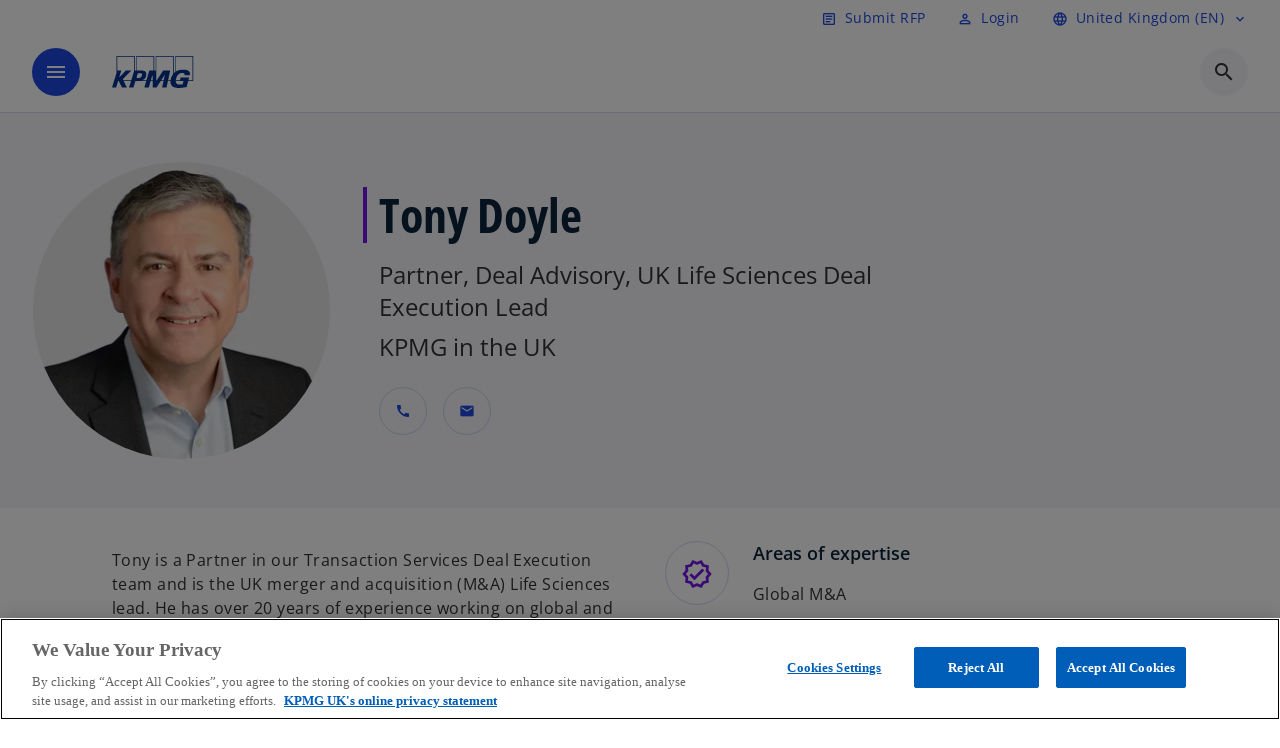

--- FILE ---
content_type: text/html;charset=utf-8
request_url: https://kpmg.com/uk/en/contacts/d/tony-doyle.html
body_size: 18616
content:
<!DOCTYPE HTML>
<html lang="en-GB" dir="ltr">
<head>
	<meta http-equiv="content-type" content="text/html" charset="UTF-8"/>
	<meta http-equiv="content-encoding" content="text/html"/>
	<meta charset="utf-8" class="chrome"/>
	<meta http-equiv="X-UA-Compatible" content="IE=edge,chrome=1"/>
	<meta http-equiv="content-language" content="en-GB"/>

	<script defer="defer" type="text/javascript" src="https://rum.hlx.page/.rum/@adobe/helix-rum-js@%5E2/dist/rum-standalone.js" data-routing="program=92310,environment=1046541,tier=publish"></script>
<link rel="preconnect" href="https://assets.kpmg.com" crossorigin=""/>

	<link rel="preload" as="font" type="font/woff2" href="/etc.clientlibs/kpmg/clientlibs/clientlib-site/resources/fonts/OpenSans/OpenSans-Regular.ttf" crossorigin/>
	<link rel="preload" as="font" type="font/woff2" href="/etc.clientlibs/kpmg/clientlibs/clientlib-site/resources/fonts/OpenSans/OpenSans-Regular.woff2" crossorigin/>
	<link rel="preload" as="font" type="font/woff2" href="/etc.clientlibs/kpmg/clientlibs/clientlib-site/resources/fonts/OpenSans/OpenSans-Medium.ttf" crossorigin/>
	<link rel="preload" as="font" type="font/woff2" href="/etc.clientlibs/kpmg/clientlibs/clientlib-site/resources/fonts/OpenSans/OpenSans-Medium.woff2" crossorigin/>
	<link rel="preload" as="font" type="font/woff2" href="/etc.clientlibs/kpmg/clientlibs/clientlib-site/resources/fonts/OpenSans/OpenSans-Medium.ttf" crossorigin/>
	<link rel="preload" as="font" type="font/woff2" href="/etc.clientlibs/kpmg/clientlibs/clientlib-site/resources/fonts/Material_Icons/MaterialIcons-Regular.woff2" crossorigin/>
	<link rel="preload" as="font" type="font/woff2" href="/etc.clientlibs/kpmg/clientlibs/clientlib-site/resources/fonts/Material_Icons/MaterialIcons-Regular.ttf" crossorigin/>
	<link rel="preload" as="font" type="font/woff2" href="/etc.clientlibs/kpmg/clientlibs/clientlib-site/resources/fonts/OpenSans_Condensed/OpenSans_Condensed-Regular.woff2" crossorigin/>
	<link rel="preload" as="font" type="font/woff2" href="/etc.clientlibs/kpmg/clientlibs/clientlib-site/resources/fonts/OpenSans_Condensed/OpenSans_Condensed-Regular.ttf" crossorigin/>

	<link rel="icon" type="image/png" sizes="32x32" href="/etc.clientlibs/kpmg/clientlibs/clientlib-site/resources/images/favicons/favicon-32x32.png"/>
	<link rel="icon" type="image/png" sizes="16x16" href="/etc.clientlibs/kpmg/clientlibs/clientlib-site/resources/images/favicons/favicon-16x16.png"/>

	<link rel="icon" type="image/x-icon" href="/etc.clientlibs/kpmg/clientlibs/clientlib-site/resources/images/favicons/favicon.ico"/>

	<link rel="icon" type="image/svg+xml" sizes="96x96" href="/etc.clientlibs/kpmg/clientlibs/clientlib-site/resources/images/favicons/favicon-96x96.svg"/>
	<link rel="icon" type="image/svg+xml" sizes="32x32" href="/etc.clientlibs/kpmg/clientlibs/clientlib-site/resources/images/favicons/favicon-32x32.svg"/>
	<link rel="icon" type="image/svg+xml" sizes="16x16" href="/etc.clientlibs/kpmg/clientlibs/clientlib-site/resources/images/favicons/favicon-16x16.svg"/>

     
	<link rel="apple-touch-icon" sizes="180x180" href="/etc.clientlibs/kpmg/clientlibs/clientlib-site/resources/images/favicons/apple-touch-icon-180x180.png"/>
	<link rel="apple-touch-icon" sizes="167x167" href="/etc.clientlibs/kpmg/clientlibs/clientlib-site/resources/images/favicons/apple-touch-icon-167x167.png"/>
	<link rel="apple-touch-icon" sizes="152x152" href="/etc.clientlibs/kpmg/clientlibs/clientlib-site/resources/images/favicons/apple-touch-icon-152x152.png"/>
	<link rel="apple-touch-icon" sizes="120x120" href="/etc.clientlibs/kpmg/clientlibs/clientlib-site/resources/images/favicons/apple-touch-icon-120x120.png"/>
	<link rel="apple-touch-icon" sizes="76x76" href="/etc.clientlibs/kpmg/clientlibs/clientlib-site/resources/images/favicons/apple-touch-icon-76x76.png"/>
	<link rel="apple-touch-icon" sizes="60x60" href="/etc.clientlibs/kpmg/clientlibs/clientlib-site/resources/images/favicons/apple-touch-icon-60x60.png"/>
	<link rel="apple-touch-icon" href="/etc.clientlibs/kpmg/clientlibs/clientlib-site/resources/images/favicons/apple-touch-icon.png"/>


	<link rel="icon" type="image/svg+xml" sizes="512x512" href="/etc.clientlibs/kpmg/clientlibs/clientlib-site/resources/images/favicons/android-chrome-512x512.svg"/>
	<link rel="icon" type="image/svg+xml" sizes="192x192" href="/etc.clientlibs/kpmg/clientlibs/clientlib-site/resources/images/favicons/android-chrome-192x192.svg"/>
	<link rel="icon" type="image/svg+xml" sizes="144x144" href="/etc.clientlibs/kpmg/clientlibs/clientlib-site/resources/images/favicons/android-chrome-144x144.svg"/>
	<link rel="icon" type="image/svg+xml" sizes="96x96" href="/etc.clientlibs/kpmg/clientlibs/clientlib-site/resources/images/favicons/android-chrome-96x96.svg"/>
	<link rel="icon" type="image/svg+xml" sizes="72x72" href="/etc.clientlibs/kpmg/clientlibs/clientlib-site/resources/images/favicons/android-chrome-72x72.svg"/>
	<link rel="icon" type="image/svg+xml" sizes="48x48" href="/etc.clientlibs/kpmg/clientlibs/clientlib-site/resources/images/favicons/android-chrome-48x48.svg"/>
	<link rel="icon" type="image/svg+xml" sizes="36x36" href="/etc.clientlibs/kpmg/clientlibs/clientlib-site/resources/images/favicons/android-chrome-36x36.svg"/>

	<meta property="og:type"/>
	<meta property="og:url" content="https://kpmg.com/uk/en/contacts/d/tony-doyle.html"/>
	<meta property="og:title"/>
	<meta property="og:description"/>
	<meta property="og:site_name" content="KPMG"/>
	<meta property="og:image"/>
	<meta property="og:locale"/>
	
	
	<meta property="twitter:url" content="https://kpmg.com/uk/en/contacts/d/tony-doyle.html"/>
	<meta property="twitter:title"/>
	<meta property="twitter:description"/>
	<meta property="twitter:creator" content="@KPMG"/>
	<meta property="twitter:card" content="summary_large_image"/>
	<meta property="twitter:image"/>
		<script type="text/javascript">
			window.kpmgPath = window.location.pathname.toLowerCase();
            var preferredSite = '';
            function getCookie(cname) {
                var name = cname + "=";
                var cArray = document.cookie.split(';');
                for(var i = 0; i < cArray.length; i++) {
                    var c = cArray[i];
                    while (c.charAt(0) == ' ') {
                        c = c.substring(1);
                    }
                    if (c.indexOf(name) == 0) {
                        preferredSite = c.substring(name.length, c.length);
                        preferredSite = preferredSite.indexOf(".html") > -1 ? preferredSite : "";
                        return true;
                    }
                }
            }
            if(window.kpmgPath === "/xx/en.html" && document.referrer === "" ) {
                getCookie("g_redirect");
                if( preferredSite.length > 0 && preferredSite !== "/xx/en.html") {
                    var geoUserSite = encodeURI(preferredSite)
                    console.log("datageo:",geoUserSite);
                    window.location = geoUserSite;
                }
            }</script>
	
    
    <script type="application/ld+json">
		{
  "@context" : "https://schema.org/",
  "@graph" : [ {
    "@type" : "Corporation",
    "@id" : "https://kpmg.com/uk#corporation",
    "url" : "https://kpmg.com/uk/en#home",
    "name" : "KPMG. Make the Difference.",
    "description" : "Our trusted approach combines practical insights, cutting-edge tech, and deep industry expertise to transform businesses and uncover opportunities.",
    "image" : "/content/dam/kpmgsites/uk/images/2025/10/mtd-campaign-mobile-new-2.png",
    "logo" : {
      "@type" : "ImageObject",
      "url" : "https://assets.kpmg.com/is/image/kpmg/kpmg-logo-1",
      "width" : "77",
      "height" : "30"
    },
    "address" : { }
  }, {
    "@type" : "WebSite",
    "@id" : "https://kpmg.com/uk#website",
    "url" : "https://kpmg.com/uk/en#home",
    "name" : "KPMG. Make the Difference.",
    "inLanguage" : "en"
  }, {
    "@type" : "Corporation",
    "@id" : "https://kpmg.com/uk#organization",
    "name" : "KPMG. Make the Difference.",
    "logo" : {
      "@type" : "ImageObject",
      "url" : "https://assets.kpmg.com/is/image/kpmg/kpmg-logo-1",
      "width" : "77",
      "height" : "30"
    },
    "parentOrganization" : {
      "@id" : "https://kpmg.com/uk#corporation"
    }
  } ]
}
	</script>
	
	
    <meta charset="UTF-8"/>
    <title>Tony Doyle</title>
    
    <meta name="description" content="Tony is a Partner at KPMG in the UK."/>
    <meta name="template" content="page-contact"/>
    <meta name="viewport" content="width=device-width, initial-scale=1"/>
    

    
    
<link rel="canonical" href="https://kpmg.com/uk/en/contacts/d/tony-doyle.html"/>

    




    
    

    

	
  



		
       <script type="text/plain" class="optanon-category-C0003" src="//assets.adobedtm.com/9ff0694f1438/dd433ce7efb6/launch-5b72ccf8a16a.min.js" async></script>

    
    <script src="/etc.clientlibs/kpmg/clientlibs/clientlib-dependencies.lc-d41d8cd98f00b204e9800998ecf8427e-lc.min.js"></script>


    
        
    <link rel="stylesheet" href="/etc.clientlibs/kpmg/clientlibs/clientlib-base.lc-bee0a8382ad36e345dda31b92379d226-lc.min.css" type="text/css">
<link rel="stylesheet" href="/etc.clientlibs/kpmg/clientlibs/clientlib-dependencies.lc-d41d8cd98f00b204e9800998ecf8427e-lc.min.css" type="text/css">
<link rel="stylesheet" href="/etc.clientlibs/kpmg/clientlibs/clientlib-site.lc-501a1011940465548bfcaf2f17e6ef7e-lc.min.css" type="text/css">


    
    
    
    
    
    
    
    <script async src="/etc.clientlibs/core/wcm/components/commons/datalayer/v1/clientlibs/core.wcm.components.commons.datalayer.v1.lc-70264651675213ed7f7cc5a02a00f621-lc.min.js"></script>



    
    

	
	  		
		<!-- One Trust Enabled Start (One Trust Script)-->
		
			<!-- OneTrust Cookies Consent Notice start for kpmg.com/uk -->
<script src="https://collection.kpmg.com/scripttemplates/otSDKStub.js" type="text/javascript" charset="UTF-8" data-domain-script="01954843-b95c-7e65-aa13-8b83d380eccb"></script>
<script type="text/javascript">
    document.addEventListener("oneTrustEvent", function()
     {
      if (Optanon && typeof Optanon.IsAlertBoxClosed === 'function' && Optanon.IsAlertBoxClosed() && !OptanonActiveGroups.includes("C0003")) {
        var pageName = document.title;
        var g = encodeURIComponent(window.location.href); 
        var v7 = encodeURIComponent(window.location.href);
        var v145 = "opted-out";
        var v146 = " anonymous";
        var server = "kpmg.com";
        var events = "event155"; 
        var rsid = "kpmgtotalaem"; 
        var img = document.createElement('img');
        img.src =
        'https://smetrics.kpmg.com/b/ss/' + rsid + '/1/JS-2.25.0/s' +
        '?AQB=1' +
        '&pageName=' + encodeURIComponent(pageName) +
        '&g=' + g +
        '&server=' + encodeURIComponent(server) +
        '&events=' + encodeURIComponent(events) +
        '&v7=' + g +
        '&v145=' + encodeURIComponent(v145) +
        '&v146=' + encodeURIComponent(v146) +
        '&AQE=1';
        img.width = 1;
        img.height = 1;
        img.style.display = 'none';
        document.body.appendChild(img);
    }
  });
 
</script>
<!-- OneTrust Cookies Consent Notice end for kpmg.com/uk -->
			<script type="text/javascript">
				var oneTrustEnabled = true;
				/* OneTrust Script - Start  * OptanonWrapper function will be called by OneTrust after the page load
				* This has to be placed after OneTrust script in the order
				*/
				function OptanonWrapper() {
					var evt = document.createEvent("CustomEvent"), cookiesSettingsButton = document.getElementById('ot-sdk-btn');
					evt.initCustomEvent('oneTrustEvent', false, false, {activeGroups: OptanonActiveGroups, groups: Optanon.GetDomainData()});
					document.dispatchEvent(evt);
					window.oneTrustObj = window.oneTrustObj || {};
					window.oneTrustObj.isScriptLoaded = true;
	
					//Show the Cookie-Settings button at the bottom only after User provides the consent
					if(Optanon  && typeof Optanon.IsAlertBoxClosed === 'function'  && Optanon.IsAlertBoxClosed()  && cookiesSettingsButton !== null) {
						cookiesSettingsButton.style.display = "block";
					}
				}
			</script>
		

		<!-- One Trust Enabled End (One Trust Script)-->
		<!-- One Trust Disabled Start (One Trust Script)-->
		
		<!-- One Trust Disabled End (One Trust Script)-->
		
	    <!-- Common Header Scripts -->
		
				<!-- Google Tag Manager -->
<script>(function(w,d,s,l,i){w[l]=w[l]||[];w[l].push({'gtm.start':
new Date().getTime(),event:'gtm.js'});var f=d.getElementsByTagName(s)[0],
j=d.createElement(s),dl=l!='dataLayer'?'&l='+l:'';j.async=true;j.src=
'https://www.googletagmanager.com/gtm.js?id='+i+dl;f.parentNode.insertBefore(j,f);
})(window,document,'script','dataLayer','GTM-P7T59NZQ');</script>
<!-- End Google Tag Manager -->
		
				<!--Alphix Tag - Alphix Solutions-->
<script async src="https://fml-x.com/load/7cc626fa-145a-45e3-aceb-88e63862876e">
</script>
		
		<!-- Page Header Scripts -->
		
	
</head>
<body class="page-contact page basicpage" id="page-20d8182407" data-cmp-link-accessibility-enabled data-cmp-link-accessibility-text="opens in a new tab" data-cmp-data-layer-enabled data-country-name="United Kingdom">

	  
    
        <div class="cmp-ppc-sticky" data-cmp-ppc-alert-banner>  
            <span class="material-icons-outlined">
                error
            </span>
            <div class="cmp-ppc-sticky__message">
                Subscriptions are not available for this site while you are logged into your current account.
            </div>
            <span data-close-button="" role="button" tabindex="0" aria-label="Dismiss" class="material-icons-outlined close-icon">close</span>
        </div>
    

	  
    


	<script>
		window.adobeDataLayer = window.adobeDataLayer || [];
		const [page,{id:pageId}] = JSON.parse("[{\x22page\u002D20d8182407\x22:{\x22xdm:language\x22:\x22en\u002DGB\x22,\x22country\x22:\x22uk\x22,\x22dc:description\x22:\x22Tony is a Partner at KPMG in the UK.\x22,\x22expiryDate\x22:\x2212\/30\/2099\x22,\x22repo:path\x22:\x22\/content\/kpmgpublic\/uk\/en\/contacts\/d\/tony\u002Ddoyle.html\x22,\x22dc:title\x22:\x22Tony Doyle\x22,\x22xdm:tags\x22:[],\x22repo:modifyDate\x22:\x222024\u002D12\u002D02T16:59:44Z\x22,\x22xdm:template\x22:\x22\/conf\/kpmg\/settings\/wcm\/templates\/page\u002Dcontact\x22,\x22subCategory3\x22:\x22\x22,\x22pageName\x22:\x22uk:en:contacts:d:tony\u002Ddoyle\x22,\x22subCategory1\x22:\x22d\x22,\x22subCategory2\x22:\x22tony\u002Ddoyle\x22,\x22issueDate\x22:\x22\x22,\x22effectiveDate\x22:\x22\x22,\x22primaryCategory\x22:\x22contacts\x22,\x22@type\x22:\x22core\/wcm\/components\/page\/v3\/page\x22}},{\"id\":\"page\u002D20d8182407\"}]");
		if(localStorage.getItem("userlogout")){
			localStorage.removeItem("userlogout");
			page[pageId]["dc:title"] = "logout successful"
		 	page[pageId]["loginStatus"] = "logged-out"
		}
		adobeDataLayer.push({
			page,
			event:'cmp:show',
			eventInfo: {
				path: 'page.page\u002D20d8182407'
			}
		});
	</script>


	




	
<div class="root container responsivegrid">

    
    
    
    <div id="container-26f265e07c" class="cmp-container">
        
        <header class="experiencefragment">
<div id="experiencefragment-858e17f315" class="cmp-experiencefragment cmp-experiencefragment--header">


    
    <div id="container-865e5febec" class="cmp-container">
        


<div class="aem-Grid aem-Grid--12 aem-Grid--default--12 ">
    
    <div class="header-v2 header aem-GridColumn aem-GridColumn--default--12">
  <div class="cmp-header cmp-header-v2" data-cmp-header>
    <a class="skipnav" href="#kpmg-accessibility-main">
  
  
    Skip to main content
  
</a>

    
    
    
    
    
  
  
  
  

  <div class="cmp-menu-item-bar" role="header" id="kpmg-accessibility-header" data-cmp-menu-item-bar-mobile="false">
    <div class="cmp-menu-item-bar--container">
      <div class="cmp-menu-item-bar--inner rfp">
        
          <div class="cmp-menu-item">
  <a id="menu-item-17fbb86e2b" class="cmp-menu-item__inner" data-cmp-clickable data-cmp-data-layer="{&#34;menu-item-17fbb86e2b&#34;:{&#34;@type&#34;:&#34;kpmg/components/navigation/header/menu-item&#34;,&#34;repo:modifyDate&#34;:&#34;2025-04-14T10:10:29Z&#34;,&#34;dc:title&#34;:&#34;Submit RFP&#34;,&#34;xdm:linkURL&#34;:&#34;/uk/en/misc/rfp-form.html&#34;}}" href="/uk/en/misc/rfp-form.html">
    
    <span class="cmp-menu-item__icon cmp-menu-item__icon--article" aria-hidden="true">article</span>

    <div class="cmp-menu-item__label">
      Submit RFP
    </div>
  </a>
</div>

        
        
          
    <div class="cmp-ppc-navigation cmp-menu-item">
        <div class="ppc-loading-spinner-container">
            <div class="loading-spinner">
              <h4>Loading</h4>
              <h6>The page is loading.</h6>
              <div class="loading-spinner__icon"></div>
              <p>Please wait...</p>
            </div>
        </div>
    
    	
            <a type="button" class="cmp-ppc-navigation__userlogin cmp-menu-item__inner" aria-label="Login" data-cmp-clickable="true" data-cmp-data-layer="{&#34;ppc-navigation-8ce7fc43ed&#34;:{&#34;parentId&#34;:&#34;ppc-navigation&#34;,&#34;@type&#34;:&#34;kpmg/components/navigation/header/ppc-navigation&#34;,&#34;dc:title&#34;:&#34;Login&#34;,&#34;xdm:linkURL&#34;:&#34;https://kpmg.com/uk/en/user/login.html&#34;}}" aria-expanded="false" href="https://kpmg.com/uk/en/user/login.html">
                
    <span class="cmp-menu-item__icon cmp-menu-item__icon--perm_identity" aria-hidden="true">perm_identity</span>

                <div class="cmp-menu-item__label">Login</div>
            </a>
        
        
        <button type="button" class="cmp-ppc-navigation__loggedin cmp-menu-item__inner" aria-label="My KPMG" data-cmp-clickable="true" data-cmp-data-layer="{&#34;ppc-navigation-334359b90e&#34;:{&#34;parentId&#34;:&#34;ppc-navigation&#34;,&#34;@type&#34;:&#34;kpmg/components/navigation/header/ppc-navigation&#34;,&#34;dc:title&#34;:&#34;My KPMG&#34;,&#34;xdm:linkURL&#34;:&#34;#&#34;}}" aria-expanded="false" aria-haspopup="true">
            
    <span class="cmp-menu-item__icon cmp-menu-item__icon--perm_identity" aria-hidden="true">perm_identity</span>

            <div class="cmp-menu-item__label"></div>
   		</button>
        <nav class="cmp-ppc-navigation__nav">
            <button class="cmp-ppc-navigation__nav-close">
                <span class="material-icons-outlined">close</span>
            </button>
            <ul class="">
                <li>
                    <div class="" data-link-type="preferenceManagement">
                        
                        
                            <a class="cmp-menu-link__inner" data-cmp-data-layer="{&#34;ppc-navigation-95e0b79713&#34;:{&#34;parentId&#34;:&#34;ppc-navigation&#34;,&#34;@type&#34;:&#34;kpmg/components/navigation/header/ppc-navigation/item&#34;,&#34;dc:title&#34;:&#34;Preferences&#34;,&#34;xdm:linkURL&#34;:&#34;https://kpmg.com/uk/en/user/preference-management.html&#34;}}" data-cmp-clickable="" data-cmp-menu-link="sectionNav" href="https://kpmg.com/uk/en/user/preference-management.html">
                                <div class="cmp-menu-link__inner--label">Preferences</div>
                            </a>
                        
                    </div>
                </li>
            
                <li>
                    <div class="" data-link-type="profile">
                        
                        
                            <a class="cmp-menu-link__inner" data-cmp-data-layer="{&#34;ppc-navigation-38db0c3d85&#34;:{&#34;parentId&#34;:&#34;ppc-navigation&#34;,&#34;@type&#34;:&#34;kpmg/components/navigation/header/ppc-navigation/item&#34;,&#34;dc:title&#34;:&#34;Profile&#34;,&#34;xdm:linkURL&#34;:&#34;https://kpmg.com/uk/en/user/profile.html&#34;}}" data-cmp-clickable="" data-cmp-menu-link="sectionNav" href="https://kpmg.com/uk/en/user/profile.html">
                                <div class="cmp-menu-link__inner--label">Profile</div>
                            </a>
                        
                    </div>
                </li>
            
                <li>
                    <div class="" data-link-type="logout">
                        
                            <button class="cmp-menu-link__inner" data-cmp-data-layer="{&#34;ppc-navigation-03501e0525&#34;:{&#34;parentId&#34;:&#34;ppc-navigation&#34;,&#34;@type&#34;:&#34;kpmg/components/navigation/header/ppc-navigation/item&#34;,&#34;dc:title&#34;:&#34;Logout&#34;,&#34;xdm:linkURL&#34;:&#34;https://launch.kpmg.com/#.html&#34;}}" data-cmp-clickable="" data-cmp-menu-link="sectionNav">
                                <div class="cmp-menu-link__inner--label">Logout</div>
                            </button>
                        
                        
                    </div>
                </li>
            </ul>
        </nav>
    </div>


        
        
          

        
        
          <div class="cmp-lang-selector">
  <button type="button" id="lang-selector-7d2c7670d2" class="cmp-lang-selector__toggle-btn cmp-menu-item__inner" data-cmp-clickable data-cmp-data-layer="{&#34;lang-selector-334359b90e&#34;:{&#34;parentId&#34;:&#34;lang-selector&#34;,&#34;@type&#34;:&#34;kpmg/components/navigation/header/lang-selector&#34;,&#34;dc:title&#34;:&#34;United Kingdom (EN)&#34;,&#34;xdm:linkURL&#34;:&#34;#&#34;}}" aria-haspopup="dialog">
    
    <span class="cmp-lang-selector__icon cmp-lang-selector__icon--language" aria-hidden="true">language</span>

    <div class="cmp-lang-selector__label">
      United Kingdom (EN)
    </div>
    <span class="material-icons-outlined cmp-lang-selector__chevron-icon" aria-hidden="true">
      expand_more
    </span>
  </button>
</div>

        
      </div>
    </div>
  </div>

    
  <div data-cmp-langselector="side-navbar" class="language-selector__side-navbar">
    <div class="language-selector__mobile-close">
      <button data-cmp-langselector="close-btn" data-cmp-clickable="true" class="language-selector__mobile-close--btn">
        <span class="material-icons-outlined">close</span>
      </button>
    </div>
    <div class="language-selector__container">
      <ul class="country-list country-list--short" data-cmp-langselector="language-selector"></ul>
      <div class="cmp-form-text">
        <label for="filter-search-input">Search</label>
        <input class="cmp-form-text__text" data-cmp-hook-form-text="input" type="text" id="filter-search-input" placeholder="Enter Keywords ..." name="filter-search-input" aria-describedby="enter keywords" data-cmp-langselector="filter-search-input"/>
        <button class="material-icons-outlined input-cancel" data-cmp-langselector="filter-cancel">
          cancel
        </button>
      </div>
      <div class="filter-message" aria-live="polite" aria-atomic="true" data-cmp-langselector="filter-message" data-message="Data not found"></div>
      <div class="contry-list-container">
        <div class="sr-only country-list--count" aria-live="polite" aria-atomic="true" data-message="Results found"></div>
        <ul class="country-list country-list--all" data-cmp-langselector="list-of-all-countries"></ul>
      </div>
    </div>
  </div>



    
      
      <div id="kpmg-accessibility-nav" role="navigation" class="cmp-header__main-nav-bar" data-cmp-header-main-nav-bar>
        <div class="cmp-header__main-nav-bar--container">
          <div class="cmp-header__main-nav-bar--inner">
            <div class="cmp-header__main-nav-bar--column">
              
              <div class="cmp-mobile-toggle">
  <button data-cmp-mobile-toggle type="button" class="cmp-mobile-toggle__inner" aria-label="main menu" aria-expanded="false" aria-controls="mobile-menu">
    <span class="cmp-mobile-toggle__icon" aria-hidden="true">menu</span>
  </button>
</div>

              
              
                <div class="cmp-logo" id="logo-3b3af12f90" data-cmp-is="image" data-cmp-src="/content/experience-fragments/kpmgpublic/uk/en/site/header/master/_jcr_content/root/header_v2_copy/logo.coreimg{.width}.svg/1753795529294/logo.svg" data-asset-id="91d5edf5-6bca-4de3-ba73-0118f5778c08" data-cmp-filereference="/content/dam/kpmgsites/uk/images/logo.svg" data-cmp-data-layer="{&#34;logo-3b3af12f90&#34;:{&#34;@type&#34;:&#34;kpmg/components/navigation/header/logo&#34;,&#34;repo:modifyDate&#34;:&#34;2025-07-29T13:25:04Z&#34;,&#34;xdm:linkURL&#34;:&#34;/uk/en.html&#34;,&#34;image&#34;:{&#34;repo:id&#34;:&#34;91d5edf5-6bca-4de3-ba73-0118f5778c08&#34;,&#34;repo:modifyDate&#34;:&#34;2025-07-29T13:25:29Z&#34;,&#34;@type&#34;:&#34;image/svg+xml&#34;,&#34;repo:path&#34;:&#34;/content/dam/kpmgsites/uk/images/logo.svg&#34;}}}" data-cmp-hook-image="imageV3" itemscope itemtype="http://schema.org/ImageObject">
     <div class="cmp-logo__inner">
          <a class="cmp-logo__link" data-cmp-clickable href="/uk/en.html">
               <img src="/content/experience-fragments/kpmgpublic/uk/en/site/header/master/_jcr_content/root/header_v2_copy/logo.coreimg.svg/1753795529294/logo.svg" loading="lazy" class="cmp-logo__image" itemprop="contentUrl" width="100" height="100" alt="KPMG"/>
          </a>
     </div>
    
    
    <script type="application/ld+json">
          {
  "@context" : "https://schema.org",
  "@type" : "ImageObject",
  "url" : "https://kpmg.com/content/experience-fragments/kpmgpublic/uk/en/site/header/master/_jcr_content/root/header_v2_copy/logo.coreimg.svg/1753795529294/logo.svg.html",
  "creator" : {
    "@type" : "Corporation",
    "name" : "KPMG International Limited"
  },
  "contentUrl" : "https://kpmg.com/content/experience-fragments/kpmgpublic/uk/en/site/header/master/_jcr_content/root/header_v2_copy/logo.coreimg.svg/1753795529294/logo.svg.html",
  "copyrightNotice" : "KPMG International Limited",
  "potentialAction" : {
    "@type" : "ViewAction",
    "url" : "https://kpmg.com/content/experience-fragments/kpmgpublic/uk/en/site/header/master/_jcr_content/root/header_v2_copy/logo.coreimg.svg/1753795529294/logo.svg.html",
    "target" : {
      "@type" : "EntryPoint",
      "urlTemplate" : "https://kpmg.com/content/experience-fragments/kpmgpublic/uk/en/site/header/master/_jcr_content/root/header_v2_copy/logo.coreimg.svg/1753795529294/logo.svg.html"
    }
  }
}
     </script>
</div>

    

              
            </div>

            <div class="cmp-header__main-nav-bar--column" data-cmp-header-main-nav>
              
                
  
  <nav class="cmp-main-nav" data-cmp-main-nav>
    
    <div class="cmp-main-nav__mobile-header" data-cmp-main-nav-mobile-header>
      <div class="cmp-main-nav__mobile-header-container">
        
        <button class="cmp-main-nav__mobile-header-close" data-cmp-main-nav-mobile-header-close aria-label="Close">
          <span class="material-icons-outlined">close</span>
        </button>

        
        
          <div class="cmp-logo" id="logo-3b3af12f90" data-cmp-is="image" data-cmp-src="/content/experience-fragments/kpmgpublic/uk/en/site/header/master/_jcr_content/root/header_v2_copy/logo.coreimg{.width}.svg/1753795529294/logo.svg" data-asset-id="91d5edf5-6bca-4de3-ba73-0118f5778c08" data-cmp-filereference="/content/dam/kpmgsites/uk/images/logo.svg" data-cmp-data-layer="{&#34;logo-3b3af12f90&#34;:{&#34;@type&#34;:&#34;kpmg/components/navigation/header/logo&#34;,&#34;repo:modifyDate&#34;:&#34;2025-07-29T13:25:04Z&#34;,&#34;xdm:linkURL&#34;:&#34;/uk/en.html&#34;,&#34;image&#34;:{&#34;repo:id&#34;:&#34;91d5edf5-6bca-4de3-ba73-0118f5778c08&#34;,&#34;repo:modifyDate&#34;:&#34;2025-07-29T13:25:29Z&#34;,&#34;@type&#34;:&#34;image/svg+xml&#34;,&#34;repo:path&#34;:&#34;/content/dam/kpmgsites/uk/images/logo.svg&#34;}}}" data-cmp-hook-image="imageV3" itemscope itemtype="http://schema.org/ImageObject">
     <div class="cmp-logo__inner">
          <a class="cmp-logo__link" data-cmp-clickable href="/uk/en.html">
               <img src="/content/experience-fragments/kpmgpublic/uk/en/site/header/master/_jcr_content/root/header_v2_copy/logo.coreimg.svg/1753795529294/logo.svg" loading="lazy" class="cmp-logo__image" itemprop="contentUrl" width="100" height="100" alt="KPMG"/>
          </a>
     </div>
    
    
    <script type="application/ld+json">
          {
  "@context" : "https://schema.org",
  "@type" : "ImageObject",
  "url" : "https://kpmg.com/content/experience-fragments/kpmgpublic/uk/en/site/header/master/_jcr_content/root/header_v2_copy/logo.coreimg.svg/1753795529294/logo.svg.html",
  "creator" : {
    "@type" : "Corporation",
    "name" : "KPMG International Limited"
  },
  "contentUrl" : "https://kpmg.com/content/experience-fragments/kpmgpublic/uk/en/site/header/master/_jcr_content/root/header_v2_copy/logo.coreimg.svg/1753795529294/logo.svg.html",
  "copyrightNotice" : "KPMG International Limited",
  "potentialAction" : {
    "@type" : "ViewAction",
    "url" : "https://kpmg.com/content/experience-fragments/kpmgpublic/uk/en/site/header/master/_jcr_content/root/header_v2_copy/logo.coreimg.svg/1753795529294/logo.svg.html",
    "target" : {
      "@type" : "EntryPoint",
      "urlTemplate" : "https://kpmg.com/content/experience-fragments/kpmgpublic/uk/en/site/header/master/_jcr_content/root/header_v2_copy/logo.coreimg.svg/1753795529294/logo.svg.html"
    }
  }
}
     </script>
</div>

    

        
      </div>
    </div>

    
    <ul class="cmp-main-nav__main-menu" data-cmp-main-nav-main-menu>
      
        <li class="cmp-main-nav__main-menu--list-item" data-cmp-main-nav-list-item>
          
          
  
  

  
  
    
    
  <div class="cmp-menu-link cmp-menu-link--level-one  ">
    
    

    
    

    
    <button class="cmp-menu-link__inner " type="button" data-cmp-data-layer="{&#34;main-nav-link-7f89f3e935&#34;:{&#34;parentId&#34;:&#34;main-nav-3767ff1775&#34;,&#34;@type&#34;:&#34;kpmg/components/navigation/header/main-nav&#34;,&#34;dc:title&#34;:&#34;Insights&#34;}}" data-cmp-clickable data-cmp-menu-link="levelOne" aria-expanded="false" aria-haspopup="true">
      <div class="cmp-menu-link__inner--label">
        
        
        
          
            Insights
          
          
          
          
        
        
        
        
      </div>
      <span aria-hidden="true" class="cmp-menu-link__inner--icon"></span>
    </button>
  </div>

    <nav class="cmp-sub-menu cmp-sub-menu__has-level-three" data-cmp-sub-menu>
      <div class="cmp-sub-menu__container">
        
        <button class="cmp-sub-menu__back-button" data-cmp-sub-menu-back>
          <span aria-hidden="true" class="cmp-sub-menu__back-button-icon"></span>
          <div class="cmp-sub-menu__back-button-label">
            Main menu
          </div>
        </button>
        
          
  
  
  <section class="cmp-sub-menu__section  cmp-sub-menu__section--level-three cmp-sub-menu__section--level-three-two-column">
    <div class="cmp-sub-menu__section-heading">
      <span class="cmp-sub-menu__section-heading--text">
        
          Insights
        
        
      </span>

      <a class="cmp-sub-menu__section-heading--link" data-cmp-data-layer="{&#34;main-nav-link-0292f46d59&#34;:{&#34;parentId&#34;:&#34;main-nav-3767ff1775&#34;,&#34;@type&#34;:&#34;kpmg/components/navigation/header/main-nav&#34;,&#34;dc:title&#34;:&#34;Insights_View more&#34;,&#34;xdm:linkURL&#34;:&#34;/uk/en/insights.html&#34;}}" data-cmp-clickable href="/uk/en/insights.html">View more<span class="material-icons-outlined"></span></a>
    </div>

    <nav class="cmp-sub-menu__section-nav cmp-sub-menu__section-nav--level-two">
      <ul>
        <li class="cmp-sub-menu__level-two--all-link">
          
  <div class="cmp-menu-link cmp-menu-link--level-two ">
    
    

    
    

    
    <a class="cmp-menu-link__inner " data-cmp-data-layer="{&#34;main-nav-link-7f89f3e935&#34;:{&#34;parentId&#34;:&#34;main-nav-3767ff1775&#34;,&#34;@type&#34;:&#34;kpmg/components/navigation/header/main-nav&#34;,&#34;dc:title&#34;:&#34;Insights&#34;}}" data-cmp-clickable href="/uk/en/insights.html">
      <div class="cmp-menu-link__inner--label">
        All
        
        
          
            Insights
          
          
          
          
        
        
        
        
      </div>
      
    </a>
  </div>

        </li>
        
          
          <li>
            
  <div class="cmp-menu-link cmp-menu-link--level-two ">
    
    

    
    

    
    <a class="cmp-menu-link__inner " data-cmp-data-layer="{&#34;main-nav-link-5404ea3bec&#34;:{&#34;parentId&#34;:&#34;main-nav-3767ff1775&#34;,&#34;@type&#34;:&#34;kpmg/components/navigation/header/main-nav&#34;,&#34;dc:title&#34;:&#34;Insights>Accounting and finance&#34;,&#34;xdm:linkURL&#34;:&#34;/uk/en/insights/finance.html&#34;}}" data-cmp-clickable href="/uk/en/insights/finance.html">
      <div class="cmp-menu-link__inner--label">
        
        
        
          
          
          
          
            Accounting and finance 
            
          
        
        
        
        
      </div>
      
    </a>
  </div>

            
          </li>
        
          
          <li>
            
  <div class="cmp-menu-link cmp-menu-link--level-two ">
    
    

    
    

    
    <a class="cmp-menu-link__inner " data-cmp-data-layer="{&#34;main-nav-link-95ee9c6204&#34;:{&#34;parentId&#34;:&#34;main-nav-3767ff1775&#34;,&#34;@type&#34;:&#34;kpmg/components/navigation/header/main-nav&#34;,&#34;dc:title&#34;:&#34;Insights>AI and Machine Learning&#34;,&#34;xdm:linkURL&#34;:&#34;/uk/en/insights/ai.html&#34;}}" data-cmp-clickable href="/uk/en/insights/ai.html">
      <div class="cmp-menu-link__inner--label">
        
        
        
          
          
          
          
            AI and Machine Learning 
            
          
        
        
        
        
      </div>
      
    </a>
  </div>

            
          </li>
        
          
          <li>
            
  <div class="cmp-menu-link cmp-menu-link--level-two ">
    
    

    
    

    
    <a class="cmp-menu-link__inner " data-cmp-data-layer="{&#34;main-nav-link-6b5fbf34cc&#34;:{&#34;parentId&#34;:&#34;main-nav-3767ff1775&#34;,&#34;@type&#34;:&#34;kpmg/components/navigation/header/main-nav&#34;,&#34;dc:title&#34;:&#34;Insights>Audit&#34;,&#34;xdm:linkURL&#34;:&#34;/uk/en/insights/audit.html&#34;}}" data-cmp-clickable href="/uk/en/insights/audit.html">
      <div class="cmp-menu-link__inner--label">
        
        
        
          
          
          
          
            Audit 
            
          
        
        
        
        
      </div>
      
    </a>
  </div>

            
          </li>
        
          
          <li>
            
  <div class="cmp-menu-link cmp-menu-link--level-two ">
    
    

    
    

    
    <a class="cmp-menu-link__inner " data-cmp-data-layer="{&#34;main-nav-link-9c9803a111&#34;:{&#34;parentId&#34;:&#34;main-nav-3767ff1775&#34;,&#34;@type&#34;:&#34;kpmg/components/navigation/header/main-nav&#34;,&#34;dc:title&#34;:&#34;Insights>Consumer&#34;,&#34;xdm:linkURL&#34;:&#34;/uk/en/insights/consumer.html&#34;}}" data-cmp-clickable href="/uk/en/insights/consumer.html">
      <div class="cmp-menu-link__inner--label">
        
        
        
          
          
          
          
            Consumer 
            
          
        
        
        
        
      </div>
      
    </a>
  </div>

            
          </li>
        
          
          <li>
            
  <div class="cmp-menu-link cmp-menu-link--level-two ">
    
    

    
    

    
    <a class="cmp-menu-link__inner " data-cmp-data-layer="{&#34;main-nav-link-4acd938bad&#34;:{&#34;parentId&#34;:&#34;main-nav-3767ff1775&#34;,&#34;@type&#34;:&#34;kpmg/components/navigation/header/main-nav&#34;,&#34;dc:title&#34;:&#34;Insights>Data and analytics&#34;,&#34;xdm:linkURL&#34;:&#34;/uk/en/insights/data.html&#34;}}" data-cmp-clickable href="/uk/en/insights/data.html">
      <div class="cmp-menu-link__inner--label">
        
        
        
          
          
          
          
            Data and analytics 
            
          
        
        
        
        
      </div>
      
    </a>
  </div>

            
          </li>
        
          
          <li>
            
  <div class="cmp-menu-link cmp-menu-link--level-two ">
    
    

    
    

    
    <a class="cmp-menu-link__inner " data-cmp-data-layer="{&#34;main-nav-link-d478f40b8e&#34;:{&#34;parentId&#34;:&#34;main-nav-3767ff1775&#34;,&#34;@type&#34;:&#34;kpmg/components/navigation/header/main-nav&#34;,&#34;dc:title&#34;:&#34;Insights>Economics&#34;,&#34;xdm:linkURL&#34;:&#34;/uk/en/insights/economics.html&#34;}}" data-cmp-clickable href="/uk/en/insights/economics.html">
      <div class="cmp-menu-link__inner--label">
        
        
        
          
          
          
          
            Economics 
            
          
        
        
        
        
      </div>
      
    </a>
  </div>

            
          </li>
        
          
          <li>
            
  <div class="cmp-menu-link cmp-menu-link--level-two ">
    
    

    
    

    
    <a class="cmp-menu-link__inner " data-cmp-data-layer="{&#34;main-nav-link-7873875b8c&#34;:{&#34;parentId&#34;:&#34;main-nav-3767ff1775&#34;,&#34;@type&#34;:&#34;kpmg/components/navigation/header/main-nav&#34;,&#34;dc:title&#34;:&#34;Insights>Energy&#34;,&#34;xdm:linkURL&#34;:&#34;/uk/en/insights/energy.html&#34;}}" data-cmp-clickable href="/uk/en/insights/energy.html">
      <div class="cmp-menu-link__inner--label">
        
        
        
          
          
          
          
            Energy 
            
          
        
        
        
        
      </div>
      
    </a>
  </div>

            
          </li>
        
          
          <li>
            
  <div class="cmp-menu-link cmp-menu-link--level-two ">
    
    

    
    

    
    <a class="cmp-menu-link__inner " data-cmp-data-layer="{&#34;main-nav-link-bd7d6f2e81&#34;:{&#34;parentId&#34;:&#34;main-nav-3767ff1775&#34;,&#34;@type&#34;:&#34;kpmg/components/navigation/header/main-nav&#34;,&#34;dc:title&#34;:&#34;Insights>Fintech&#34;,&#34;xdm:linkURL&#34;:&#34;/uk/en/insights/fintech.html&#34;}}" data-cmp-clickable href="/uk/en/insights/fintech.html">
      <div class="cmp-menu-link__inner--label">
        
        
        
          
          
          
          
            Fintech 
            
          
        
        
        
        
      </div>
      
    </a>
  </div>

            
          </li>
        
          
          <li>
            
  <div class="cmp-menu-link cmp-menu-link--level-two ">
    
    

    
    

    
    <a class="cmp-menu-link__inner " data-cmp-data-layer="{&#34;main-nav-link-082b9d651c&#34;:{&#34;parentId&#34;:&#34;main-nav-3767ff1775&#34;,&#34;@type&#34;:&#34;kpmg/components/navigation/header/main-nav&#34;,&#34;dc:title&#34;:&#34;Insights>Government and public services&#34;,&#34;xdm:linkURL&#34;:&#34;/uk/en/insights/government-public-services.html&#34;}}" data-cmp-clickable href="/uk/en/insights/government-public-services.html">
      <div class="cmp-menu-link__inner--label">
        
        
        
          
          
          
          
            Government and public services 
            
          
        
        
        
        
      </div>
      
    </a>
  </div>

            
          </li>
        
          
          <li>
            
  <div class="cmp-menu-link cmp-menu-link--level-two ">
    
    

    
    

    
    <a class="cmp-menu-link__inner " data-cmp-data-layer="{&#34;main-nav-link-a01c7e26ac&#34;:{&#34;parentId&#34;:&#34;main-nav-3767ff1775&#34;,&#34;@type&#34;:&#34;kpmg/components/navigation/header/main-nav&#34;,&#34;dc:title&#34;:&#34;Insights>Legal&#34;,&#34;xdm:linkURL&#34;:&#34;/uk/en/insights/legal.html&#34;}}" data-cmp-clickable href="/uk/en/insights/legal.html">
      <div class="cmp-menu-link__inner--label">
        
        
        
          
          
          
          
            Legal 
            
          
        
        
        
        
      </div>
      
    </a>
  </div>

            
          </li>
        
          
          <li>
            
  <div class="cmp-menu-link cmp-menu-link--level-two ">
    
    

    
    

    
    <a class="cmp-menu-link__inner " data-cmp-data-layer="{&#34;main-nav-link-5bc4d40a33&#34;:{&#34;parentId&#34;:&#34;main-nav-3767ff1775&#34;,&#34;@type&#34;:&#34;kpmg/components/navigation/header/main-nav&#34;,&#34;dc:title&#34;:&#34;Insights>People and culture&#34;,&#34;xdm:linkURL&#34;:&#34;/uk/en/insights/culture.html&#34;}}" data-cmp-clickable href="/uk/en/insights/culture.html">
      <div class="cmp-menu-link__inner--label">
        
        
        
          
          
          
          
            People and culture 
            
          
        
        
        
        
      </div>
      
    </a>
  </div>

            
          </li>
        
          
          <li>
            
  <div class="cmp-menu-link cmp-menu-link--level-two ">
    
    

    
    

    
    <a class="cmp-menu-link__inner " data-cmp-data-layer="{&#34;main-nav-link-951c018940&#34;:{&#34;parentId&#34;:&#34;main-nav-3767ff1775&#34;,&#34;@type&#34;:&#34;kpmg/components/navigation/header/main-nav&#34;,&#34;dc:title&#34;:&#34;Insights>Risk and regulation&#34;,&#34;xdm:linkURL&#34;:&#34;/uk/en/insights/regulatory.html&#34;}}" data-cmp-clickable href="/uk/en/insights/regulatory.html">
      <div class="cmp-menu-link__inner--label">
        
        
        
          
          
          
          
            Risk and regulation 
            
          
        
        
        
        
      </div>
      
    </a>
  </div>

            
          </li>
        
          
          <li>
            
  <div class="cmp-menu-link cmp-menu-link--level-two ">
    
    

    
    

    
    <a class="cmp-menu-link__inner " data-cmp-data-layer="{&#34;main-nav-link-ff87f869a0&#34;:{&#34;parentId&#34;:&#34;main-nav-3767ff1775&#34;,&#34;@type&#34;:&#34;kpmg/components/navigation/header/main-nav&#34;,&#34;dc:title&#34;:&#34;Insights>Sustainability&#34;,&#34;xdm:linkURL&#34;:&#34;/uk/en/insights/sustainability.html&#34;}}" data-cmp-clickable href="/uk/en/insights/sustainability.html">
      <div class="cmp-menu-link__inner--label">
        
        
        
          
          
          
          
            Sustainability 
            
          
        
        
        
        
      </div>
      
    </a>
  </div>

            
          </li>
        
          
          <li>
            
  <div class="cmp-menu-link cmp-menu-link--level-two ">
    
    

    
    

    
    <a class="cmp-menu-link__inner " data-cmp-data-layer="{&#34;main-nav-link-30b155ea78&#34;:{&#34;parentId&#34;:&#34;main-nav-3767ff1775&#34;,&#34;@type&#34;:&#34;kpmg/components/navigation/header/main-nav&#34;,&#34;dc:title&#34;:&#34;Insights>Tax&#34;,&#34;xdm:linkURL&#34;:&#34;/uk/en/insights/tax.html&#34;}}" data-cmp-clickable href="/uk/en/insights/tax.html">
      <div class="cmp-menu-link__inner--label">
        
        
        
          
          
          
          
            Tax 
            
          
        
        
        
        
      </div>
      
    </a>
  </div>

            
          </li>
        
          
          <li>
            
  <div class="cmp-menu-link cmp-menu-link--level-two ">
    
    

    
    

    
    <a class="cmp-menu-link__inner " data-cmp-data-layer="{&#34;main-nav-link-9994e4fc88&#34;:{&#34;parentId&#34;:&#34;main-nav-3767ff1775&#34;,&#34;@type&#34;:&#34;kpmg/components/navigation/header/main-nav&#34;,&#34;dc:title&#34;:&#34;Insights>Technology and innovation&#34;,&#34;xdm:linkURL&#34;:&#34;/uk/en/insights/technology.html&#34;}}" data-cmp-clickable href="/uk/en/insights/technology.html">
      <div class="cmp-menu-link__inner--label">
        
        
        
          
          
          
          
            Technology and innovation 
            
          
        
        
        
        
      </div>
      
    </a>
  </div>

            
          </li>
        
          
          <li>
            
  <div class="cmp-menu-link cmp-menu-link--level-two ">
    
    

    
    

    
    <a class="cmp-menu-link__inner " data-cmp-data-layer="{&#34;main-nav-link-253060a61f&#34;:{&#34;parentId&#34;:&#34;main-nav-3767ff1775&#34;,&#34;@type&#34;:&#34;kpmg/components/navigation/header/main-nav&#34;,&#34;dc:title&#34;:&#34;Insights>US trade tariffs&#34;,&#34;xdm:linkURL&#34;:&#34;/uk/en/insights/tariffs.html&#34;}}" data-cmp-clickable href="/uk/en/insights/tariffs.html">
      <div class="cmp-menu-link__inner--label">
        
        
        
          
          
          
          
            US trade tariffs 
            
          
        
        
        
        
      </div>
      
    </a>
  </div>

            
          </li>
        
      </ul>
    </nav>
  </section>

        
        
          <div class="cmp-sub-menu__feature-section cmp-sub-menu__feature-section-three-column">
            <div class="cmp-sub-menu__feature-section--heading">
               Featured
            </div>
            <ul class="cmp-sub-menu__feature-section--items">
              
                <li class="cmp-sub-menu__feature-section--item">
                  <a data-cmp-data-layer="{&#34;main-nav-featured-link-3d83177e6d&#34;:{&#34;parentId&#34;:&#34;main-nav-3767ff1775&#34;,&#34;@type&#34;:&#34;kpmg/components/navigation/header/main-nav&#34;,&#34;dc:title&#34;:&#34;Insights>UK Economic outlook&#34;,&#34;xdm:linkURL&#34;:&#34;/content/kpmgpublic/uk/en/insights/economics/uk-economic-outlook&#34;}}" data-cmp-clickable class="cmp-sub-menu__feature-section--item-link" href="/content/kpmgpublic/uk/en/insights/economics/uk-economic-outlook">
                    <div class="cmp-sub-menu__feature-section--item-title">
                      UK Economic outlook
                    </div>
                    <div class="cmp-sub-menu__feature-section--item-description">
                      Discover the potential impact of US tariffs and the implications for the public finances.
                    </div>
                    <div class="cmp-sub-menu__feature-section--item-link-text">
                    <p class="cmp-sub-menu__feature-section--item-link-text-label">Find out more</p>
                      <span class="material-icons-outlined" aria-hidden="true"></span>
                    </div>
                  </a>
                </li>
              
                <li class="cmp-sub-menu__feature-section--item">
                  <a data-cmp-data-layer="{&#34;main-nav-featured-link-d9dc9c4ad0&#34;:{&#34;parentId&#34;:&#34;main-nav-3767ff1775&#34;,&#34;@type&#34;:&#34;kpmg/components/navigation/header/main-nav&#34;,&#34;dc:title&#34;:&#34;Insights>Budget 2025: Reforming for growth?&#34;,&#34;xdm:linkURL&#34;:&#34;/content/kpmgpublic/uk/en/budget&#34;}}" data-cmp-clickable class="cmp-sub-menu__feature-section--item-link" href="/content/kpmgpublic/uk/en/budget">
                    <div class="cmp-sub-menu__feature-section--item-title">
                      Budget 2025: Reforming for growth?
                    </div>
                    <div class="cmp-sub-menu__feature-section--item-description">
                      Stay updated with expert insights and analysis on Budget 2025.
                    </div>
                    <div class="cmp-sub-menu__feature-section--item-link-text">
                    <p class="cmp-sub-menu__feature-section--item-link-text-label">Find out more</p>
                      <span class="material-icons-outlined" aria-hidden="true"></span>
                    </div>
                  </a>
                </li>
              
            </ul>
          </div>
        
      </div>

      <button class="cmp-sub-menu__close" aria-label="Close Menu">
        <span class="material-icons-outlined" aria-hidden="true">
          expand_less
        </span>
      </button>
    </nav>
  

        </li>
      
        <li class="cmp-main-nav__main-menu--list-item" data-cmp-main-nav-list-item>
          
          
  
  

  
  
    
    
  <div class="cmp-menu-link cmp-menu-link--level-one  ">
    
    

    
    

    
    <button class="cmp-menu-link__inner " type="button" data-cmp-data-layer="{&#34;main-nav-link-646f3a416f&#34;:{&#34;parentId&#34;:&#34;main-nav-3767ff1775&#34;,&#34;@type&#34;:&#34;kpmg/components/navigation/header/main-nav&#34;,&#34;dc:title&#34;:&#34;Services&#34;}}" data-cmp-clickable data-cmp-menu-link="levelOne" aria-expanded="false" aria-haspopup="true">
      <div class="cmp-menu-link__inner--label">
        
        
        
          
          
          
            Services
          
          
        
        
        
        
      </div>
      <span aria-hidden="true" class="cmp-menu-link__inner--icon"></span>
    </button>
  </div>

    <nav class="cmp-sub-menu cmp-sub-menu__has-level-three" data-cmp-sub-menu>
      <div class="cmp-sub-menu__container">
        
        <button class="cmp-sub-menu__back-button" data-cmp-sub-menu-back>
          <span aria-hidden="true" class="cmp-sub-menu__back-button-icon"></span>
          <div class="cmp-sub-menu__back-button-label">
            Main menu
          </div>
        </button>
        
          
  
  
  <section class="cmp-sub-menu__section  cmp-sub-menu__section--level-three cmp-sub-menu__section--level-three-two-column">
    <div class="cmp-sub-menu__section-heading">
      <span class="cmp-sub-menu__section-heading--text">
        
          Services
        
        
      </span>

      <a class="cmp-sub-menu__section-heading--link" data-cmp-data-layer="{&#34;main-nav-link-bab67a5e49&#34;:{&#34;parentId&#34;:&#34;main-nav-3767ff1775&#34;,&#34;@type&#34;:&#34;kpmg/components/navigation/header/main-nav&#34;,&#34;dc:title&#34;:&#34;Services_View more&#34;,&#34;xdm:linkURL&#34;:&#34;/uk/en/services.html&#34;}}" data-cmp-clickable href="/uk/en/services.html">View more<span class="material-icons-outlined"></span></a>
    </div>

    <nav class="cmp-sub-menu__section-nav cmp-sub-menu__section-nav--level-two">
      <ul>
        <li class="cmp-sub-menu__level-two--all-link">
          
  <div class="cmp-menu-link cmp-menu-link--level-two ">
    
    

    
    

    
    <a class="cmp-menu-link__inner " data-cmp-data-layer="{&#34;main-nav-link-646f3a416f&#34;:{&#34;parentId&#34;:&#34;main-nav-3767ff1775&#34;,&#34;@type&#34;:&#34;kpmg/components/navigation/header/main-nav&#34;,&#34;dc:title&#34;:&#34;Services&#34;}}" data-cmp-clickable href="/uk/en/services.html">
      <div class="cmp-menu-link__inner--label">
        All
        
        
          
          
          
            Services
          
          
        
        
        
        
      </div>
      
    </a>
  </div>

        </li>
        
          
          <li>
            
  <div class="cmp-menu-link cmp-menu-link--level-two ">
    
    

    
    

    
    <a class="cmp-menu-link__inner " data-cmp-data-layer="{&#34;main-nav-link-46d12b8f0c&#34;:{&#34;parentId&#34;:&#34;main-nav-3767ff1775&#34;,&#34;@type&#34;:&#34;kpmg/components/navigation/header/main-nav&#34;,&#34;dc:title&#34;:&#34;Services>Advisory&#34;,&#34;xdm:linkURL&#34;:&#34;/uk/en/services/advisory.html&#34;}}" data-cmp-clickable href="/uk/en/services/advisory.html">
      <div class="cmp-menu-link__inner--label">
        
        
        
          
          
          
          
            Advisory 
            
          
        
        
        
        
      </div>
      
    </a>
  </div>

            
          </li>
        
          
          <li>
            
  <div class="cmp-menu-link cmp-menu-link--level-two ">
    
    

    
    

    
    <a class="cmp-menu-link__inner " data-cmp-data-layer="{&#34;main-nav-link-0fec7bcd43&#34;:{&#34;parentId&#34;:&#34;main-nav-3767ff1775&#34;,&#34;@type&#34;:&#34;kpmg/components/navigation/header/main-nav&#34;,&#34;dc:title&#34;:&#34;Services>Alliances and partnerships&#34;,&#34;xdm:linkURL&#34;:&#34;/uk/en/services/alliances.html&#34;}}" data-cmp-clickable href="/uk/en/services/alliances.html">
      <div class="cmp-menu-link__inner--label">
        
        
        
          
          
          
          
            Alliances and partnerships 
            
          
        
        
        
        
      </div>
      
    </a>
  </div>

            
          </li>
        
          
          <li>
            
  <div class="cmp-menu-link cmp-menu-link--level-two ">
    
    

    
    

    
    <a class="cmp-menu-link__inner " data-cmp-data-layer="{&#34;main-nav-link-a913669d5b&#34;:{&#34;parentId&#34;:&#34;main-nav-3767ff1775&#34;,&#34;@type&#34;:&#34;kpmg/components/navigation/header/main-nav&#34;,&#34;dc:title&#34;:&#34;Services>Artificial Intelligence (AI)&#34;,&#34;xdm:linkURL&#34;:&#34;/uk/en/services/ai.html&#34;}}" data-cmp-clickable href="/uk/en/services/ai.html">
      <div class="cmp-menu-link__inner--label">
        
        
        
          
          
          
          
            Artificial Intelligence (AI) 
            
          
        
        
        
        
      </div>
      
    </a>
  </div>

            
          </li>
        
          
          <li>
            
  <div class="cmp-menu-link cmp-menu-link--level-two ">
    
    

    
    

    
    <a class="cmp-menu-link__inner " data-cmp-data-layer="{&#34;main-nav-link-c7ce83eb17&#34;:{&#34;parentId&#34;:&#34;main-nav-3767ff1775&#34;,&#34;@type&#34;:&#34;kpmg/components/navigation/header/main-nav&#34;,&#34;dc:title&#34;:&#34;Services>Audit&#34;,&#34;xdm:linkURL&#34;:&#34;/uk/en/services/audit.html&#34;}}" data-cmp-clickable href="/uk/en/services/audit.html">
      <div class="cmp-menu-link__inner--label">
        
        
        
          
          
          
          
            Audit 
            
          
        
        
        
        
      </div>
      
    </a>
  </div>

            
          </li>
        
          
          <li>
            
  <div class="cmp-menu-link cmp-menu-link--level-two ">
    
    

    
    

    
    <a class="cmp-menu-link__inner " data-cmp-data-layer="{&#34;main-nav-link-80832621c1&#34;:{&#34;parentId&#34;:&#34;main-nav-3767ff1775&#34;,&#34;@type&#34;:&#34;kpmg/components/navigation/header/main-nav&#34;,&#34;dc:title&#34;:&#34;Services>Consulting&#34;,&#34;xdm:linkURL&#34;:&#34;/uk/en/services/consulting.html&#34;}}" data-cmp-clickable href="/uk/en/services/consulting.html">
      <div class="cmp-menu-link__inner--label">
        
        
        
          
          
          
          
            Consulting 
            
          
        
        
        
        
      </div>
      
    </a>
  </div>

            
          </li>
        
          
          <li>
            
  <div class="cmp-menu-link cmp-menu-link--level-two ">
    
    

    
    

    
    <a class="cmp-menu-link__inner " data-cmp-data-layer="{&#34;main-nav-link-34f007adab&#34;:{&#34;parentId&#34;:&#34;main-nav-3767ff1775&#34;,&#34;@type&#34;:&#34;kpmg/components/navigation/header/main-nav&#34;,&#34;dc:title&#34;:&#34;Services>Deal advisory&#34;,&#34;xdm:linkURL&#34;:&#34;/uk/en/services/deal-advisory.html&#34;}}" data-cmp-clickable href="/uk/en/services/deal-advisory.html">
      <div class="cmp-menu-link__inner--label">
        
        
        
          
          
          
          
            Deal advisory 
            
          
        
        
        
        
      </div>
      
    </a>
  </div>

            
          </li>
        
          
          <li>
            
  <div class="cmp-menu-link cmp-menu-link--level-two ">
    
    

    
    

    
    <a class="cmp-menu-link__inner " data-cmp-data-layer="{&#34;main-nav-link-208618a7fb&#34;:{&#34;parentId&#34;:&#34;main-nav-3767ff1775&#34;,&#34;@type&#34;:&#34;kpmg/components/navigation/header/main-nav&#34;,&#34;dc:title&#34;:&#34;Services>Digital transformation&#34;,&#34;xdm:linkURL&#34;:&#34;/uk/en/services/digital-transformation.html&#34;}}" data-cmp-clickable href="/uk/en/services/digital-transformation.html">
      <div class="cmp-menu-link__inner--label">
        
        
        
          
          
          
          
            Digital transformation 
            
          
        
        
        
        
      </div>
      
    </a>
  </div>

            
          </li>
        
          
          <li>
            
  <div class="cmp-menu-link cmp-menu-link--level-two ">
    
    

    
    

    
    <a class="cmp-menu-link__inner " data-cmp-data-layer="{&#34;main-nav-link-54ae5534dc&#34;:{&#34;parentId&#34;:&#34;main-nav-3767ff1775&#34;,&#34;@type&#34;:&#34;kpmg/components/navigation/header/main-nav&#34;,&#34;dc:title&#34;:&#34;Services>ESG&#34;,&#34;xdm:linkURL&#34;:&#34;/uk/en/services/esg.html&#34;}}" data-cmp-clickable href="/uk/en/services/esg.html">
      <div class="cmp-menu-link__inner--label">
        
        
        
          
          
          
          
            ESG 
            
          
        
        
        
        
      </div>
      
    </a>
  </div>

            
          </li>
        
          
          <li>
            
  <div class="cmp-menu-link cmp-menu-link--level-two ">
    
    

    
    

    
    <a class="cmp-menu-link__inner " data-cmp-data-layer="{&#34;main-nav-link-2b654418b9&#34;:{&#34;parentId&#34;:&#34;main-nav-3767ff1775&#34;,&#34;@type&#34;:&#34;kpmg/components/navigation/header/main-nav&#34;,&#34;dc:title&#34;:&#34;Services>KPMG Products&#34;,&#34;xdm:linkURL&#34;:&#34;/uk/en/services/products.html&#34;}}" data-cmp-clickable href="/uk/en/services/products.html">
      <div class="cmp-menu-link__inner--label">
        
        
        
          
          
          
          
            KPMG Products 
            
          
        
        
        
        
      </div>
      
    </a>
  </div>

            
          </li>
        
          
          <li>
            
  <div class="cmp-menu-link cmp-menu-link--level-two ">
    
    

    
    

    
    <a class="cmp-menu-link__inner " data-cmp-data-layer="{&#34;main-nav-link-640c3a4310&#34;:{&#34;parentId&#34;:&#34;main-nav-3767ff1775&#34;,&#34;@type&#34;:&#34;kpmg/components/navigation/header/main-nav&#34;,&#34;dc:title&#34;:&#34;Services>Legal&#34;,&#34;xdm:linkURL&#34;:&#34;/uk/en/services/legal.html&#34;}}" data-cmp-clickable href="/uk/en/services/legal.html">
      <div class="cmp-menu-link__inner--label">
        
        
        
          
          
          
          
            Legal 
            
          
        
        
        
        
      </div>
      
    </a>
  </div>

            
          </li>
        
          
          <li>
            
  <div class="cmp-menu-link cmp-menu-link--level-two ">
    
    

    
    

    
    <a class="cmp-menu-link__inner " data-cmp-data-layer="{&#34;main-nav-link-1f78284659&#34;:{&#34;parentId&#34;:&#34;main-nav-3767ff1775&#34;,&#34;@type&#34;:&#34;kpmg/components/navigation/header/main-nav&#34;,&#34;dc:title&#34;:&#34;Services>Tax&#34;,&#34;xdm:linkURL&#34;:&#34;/uk/en/services/tax.html&#34;}}" data-cmp-clickable href="/uk/en/services/tax.html">
      <div class="cmp-menu-link__inner--label">
        
        
        
          
          
          
          
            Tax 
            
          
        
        
        
        
      </div>
      
    </a>
  </div>

            
          </li>
        
      </ul>
    </nav>
  </section>

        
        
          <div class="cmp-sub-menu__feature-section cmp-sub-menu__feature-section-three-column">
            <div class="cmp-sub-menu__feature-section--heading">
              Featured
            </div>
            <ul class="cmp-sub-menu__feature-section--items">
              
                <li class="cmp-sub-menu__feature-section--item">
                  <a data-cmp-data-layer="{&#34;main-nav-featured-link-f6e471e589&#34;:{&#34;parentId&#34;:&#34;main-nav-3767ff1775&#34;,&#34;@type&#34;:&#34;kpmg/components/navigation/header/main-nav&#34;,&#34;dc:title&#34;:&#34;Services>Client stories&#34;,&#34;xdm:linkURL&#34;:&#34;/content/kpmgpublic/uk/en/services/client-stories&#34;}}" data-cmp-clickable class="cmp-sub-menu__feature-section--item-link" href="/content/kpmgpublic/uk/en/services/client-stories">
                    <div class="cmp-sub-menu__feature-section--item-title">
                      Client stories
                    </div>
                    <div class="cmp-sub-menu__feature-section--item-description">
                      How we’re helping our clients drive performance, stay compliant and build sustainable businesses.
                    </div>
                    <div class="cmp-sub-menu__feature-section--item-link-text">
                    <p class="cmp-sub-menu__feature-section--item-link-text-label">Read more</p>
                      <span class="material-icons-outlined" aria-hidden="true"></span>
                    </div>
                  </a>
                </li>
              
                <li class="cmp-sub-menu__feature-section--item">
                  <a data-cmp-data-layer="{&#34;main-nav-featured-link-0aa1503dce&#34;:{&#34;parentId&#34;:&#34;main-nav-3767ff1775&#34;,&#34;@type&#34;:&#34;kpmg/components/navigation/header/main-nav&#34;,&#34;dc:title&#34;:&#34;Services>Helping UNICEF assess corporate reporting on children’s rights&#34;,&#34;xdm:linkURL&#34;:&#34;/content/kpmgpublic/uk/en/insights/sustainability/helping-unicef-assess-corporate-reporting-on-childrens-rights&#34;}}" data-cmp-clickable class="cmp-sub-menu__feature-section--item-link" href="/content/kpmgpublic/uk/en/insights/sustainability/helping-unicef-assess-corporate-reporting-on-childrens-rights">
                    <div class="cmp-sub-menu__feature-section--item-title">
                      Helping UNICEF assess corporate reporting on children’s rights
                    </div>
                    <div class="cmp-sub-menu__feature-section--item-description">
                      Using AI, we provided insights with high accuracy and unprecedented speed.
                    </div>
                    <div class="cmp-sub-menu__feature-section--item-link-text">
                    <p class="cmp-sub-menu__feature-section--item-link-text-label">Read more</p>
                      <span class="material-icons-outlined" aria-hidden="true"></span>
                    </div>
                  </a>
                </li>
              
            </ul>
          </div>
        
      </div>

      <button class="cmp-sub-menu__close" aria-label="Close Menu">
        <span class="material-icons-outlined" aria-hidden="true">
          expand_less
        </span>
      </button>
    </nav>
  

        </li>
      
        <li class="cmp-main-nav__main-menu--list-item" data-cmp-main-nav-list-item>
          
          
  
  

  
  
    
    
  <div class="cmp-menu-link cmp-menu-link--level-one  ">
    
    

    
    

    
    <button class="cmp-menu-link__inner " type="button" data-cmp-data-layer="{&#34;main-nav-link-3c700b5294&#34;:{&#34;parentId&#34;:&#34;main-nav-3767ff1775&#34;,&#34;@type&#34;:&#34;kpmg/components/navigation/header/main-nav&#34;,&#34;dc:title&#34;:&#34;Industries&#34;}}" data-cmp-clickable data-cmp-menu-link="levelOne" aria-expanded="false" aria-haspopup="true">
      <div class="cmp-menu-link__inner--label">
        
        
        
          
          
            Industries
          
          
          
        
        
        
        
      </div>
      <span aria-hidden="true" class="cmp-menu-link__inner--icon"></span>
    </button>
  </div>

    <nav class="cmp-sub-menu cmp-sub-menu__has-level-three" data-cmp-sub-menu>
      <div class="cmp-sub-menu__container">
        
        <button class="cmp-sub-menu__back-button" data-cmp-sub-menu-back>
          <span aria-hidden="true" class="cmp-sub-menu__back-button-icon"></span>
          <div class="cmp-sub-menu__back-button-label">
            Main menu
          </div>
        </button>
        
          
  
  
  <section class="cmp-sub-menu__section  cmp-sub-menu__section--level-three cmp-sub-menu__section--level-three-two-column">
    <div class="cmp-sub-menu__section-heading">
      <span class="cmp-sub-menu__section-heading--text">
        
          Industries
        
        
      </span>

      <a class="cmp-sub-menu__section-heading--link" data-cmp-data-layer="{&#34;main-nav-link-11b9228dbf&#34;:{&#34;parentId&#34;:&#34;main-nav-3767ff1775&#34;,&#34;@type&#34;:&#34;kpmg/components/navigation/header/main-nav&#34;,&#34;dc:title&#34;:&#34;Industries_View more&#34;,&#34;xdm:linkURL&#34;:&#34;/uk/en/industries.html&#34;}}" data-cmp-clickable href="/uk/en/industries.html">View more<span class="material-icons-outlined"></span></a>
    </div>

    <nav class="cmp-sub-menu__section-nav cmp-sub-menu__section-nav--level-two">
      <ul>
        <li class="cmp-sub-menu__level-two--all-link">
          
  <div class="cmp-menu-link cmp-menu-link--level-two ">
    
    

    
    

    
    <a class="cmp-menu-link__inner " data-cmp-data-layer="{&#34;main-nav-link-3c700b5294&#34;:{&#34;parentId&#34;:&#34;main-nav-3767ff1775&#34;,&#34;@type&#34;:&#34;kpmg/components/navigation/header/main-nav&#34;,&#34;dc:title&#34;:&#34;Industries&#34;}}" data-cmp-clickable href="/uk/en/industries.html">
      <div class="cmp-menu-link__inner--label">
        All
        
        
          
          
            Industries
          
          
          
        
        
        
        
      </div>
      
    </a>
  </div>

        </li>
        
          
          <li>
            
  <div class="cmp-menu-link cmp-menu-link--level-two ">
    
    

    
    

    
    <a class="cmp-menu-link__inner " data-cmp-data-layer="{&#34;main-nav-link-da01ba0a68&#34;:{&#34;parentId&#34;:&#34;main-nav-3767ff1775&#34;,&#34;@type&#34;:&#34;kpmg/components/navigation/header/main-nav&#34;,&#34;dc:title&#34;:&#34;Industries>Aerospace and defence&#34;,&#34;xdm:linkURL&#34;:&#34;/uk/en/industries/aerospace-defence.html&#34;}}" data-cmp-clickable href="/uk/en/industries/aerospace-defence.html">
      <div class="cmp-menu-link__inner--label">
        
        
        
          
          
          
          
            Aerospace and defence 
            
          
        
        
        
        
      </div>
      
    </a>
  </div>

            
          </li>
        
          
          <li>
            
  <div class="cmp-menu-link cmp-menu-link--level-two ">
    
    

    
    

    
    <a class="cmp-menu-link__inner " data-cmp-data-layer="{&#34;main-nav-link-0db44917ce&#34;:{&#34;parentId&#34;:&#34;main-nav-3767ff1775&#34;,&#34;@type&#34;:&#34;kpmg/components/navigation/header/main-nav&#34;,&#34;dc:title&#34;:&#34;Industries>Automotive&#34;,&#34;xdm:linkURL&#34;:&#34;/uk/en/industries/automotive.html&#34;}}" data-cmp-clickable href="/uk/en/industries/automotive.html">
      <div class="cmp-menu-link__inner--label">
        
        
        
          
          
          
          
            Automotive 
            
          
        
        
        
        
      </div>
      
    </a>
  </div>

            
          </li>
        
          
          <li>
            
  <div class="cmp-menu-link cmp-menu-link--level-two ">
    
    

    
    

    
    <a class="cmp-menu-link__inner " data-cmp-data-layer="{&#34;main-nav-link-b4a64585fd&#34;:{&#34;parentId&#34;:&#34;main-nav-3767ff1775&#34;,&#34;@type&#34;:&#34;kpmg/components/navigation/header/main-nav&#34;,&#34;dc:title&#34;:&#34;Industries>Banking and capital markets&#34;,&#34;xdm:linkURL&#34;:&#34;/uk/en/industries/financial-services/banking-capital-markets.html&#34;}}" data-cmp-clickable href="/uk/en/industries/financial-services/banking-capital-markets.html">
      <div class="cmp-menu-link__inner--label">
        
        
        
          
          
          
          
            Banking and capital markets 
            
          
        
        
        
        
      </div>
      
    </a>
  </div>

            
          </li>
        
          
          <li>
            
  <div class="cmp-menu-link cmp-menu-link--level-two ">
    
    

    
    

    
    <a class="cmp-menu-link__inner " data-cmp-data-layer="{&#34;main-nav-link-15986a7c4d&#34;:{&#34;parentId&#34;:&#34;main-nav-3767ff1775&#34;,&#34;@type&#34;:&#34;kpmg/components/navigation/header/main-nav&#34;,&#34;dc:title&#34;:&#34;Industries>Business services&#34;,&#34;xdm:linkURL&#34;:&#34;/uk/en/industries/business-services.html&#34;}}" data-cmp-clickable href="/uk/en/industries/business-services.html">
      <div class="cmp-menu-link__inner--label">
        
        
        
          
          
          
          
            Business services 
            
          
        
        
        
        
      </div>
      
    </a>
  </div>

            
          </li>
        
          
          <li>
            
  <div class="cmp-menu-link cmp-menu-link--level-two ">
    
    

    
    

    
    <a class="cmp-menu-link__inner " data-cmp-data-layer="{&#34;main-nav-link-61687c6797&#34;:{&#34;parentId&#34;:&#34;main-nav-3767ff1775&#34;,&#34;@type&#34;:&#34;kpmg/components/navigation/header/main-nav&#34;,&#34;dc:title&#34;:&#34;Industries>Consumer markets&#34;,&#34;xdm:linkURL&#34;:&#34;/uk/en/industries/consumer-markets.html&#34;}}" data-cmp-clickable href="/uk/en/industries/consumer-markets.html">
      <div class="cmp-menu-link__inner--label">
        
        
        
          
          
          
          
            Consumer markets 
            
          
        
        
        
        
      </div>
      
    </a>
  </div>

            
          </li>
        
          
          <li>
            
  <div class="cmp-menu-link cmp-menu-link--level-two ">
    
    

    
    

    
    <a class="cmp-menu-link__inner " data-cmp-data-layer="{&#34;main-nav-link-e85db02601&#34;:{&#34;parentId&#34;:&#34;main-nav-3767ff1775&#34;,&#34;@type&#34;:&#34;kpmg/components/navigation/header/main-nav&#34;,&#34;dc:title&#34;:&#34;Industries>Energy&#34;,&#34;xdm:linkURL&#34;:&#34;/uk/en/industries/energy.html&#34;}}" data-cmp-clickable href="/uk/en/industries/energy.html">
      <div class="cmp-menu-link__inner--label">
        
        
        
          
          
          
          
            Energy 
            
          
        
        
        
        
      </div>
      
    </a>
  </div>

            
          </li>
        
          
          <li>
            
  <div class="cmp-menu-link cmp-menu-link--level-two ">
    
    

    
    

    
    <a class="cmp-menu-link__inner " data-cmp-data-layer="{&#34;main-nav-link-507a9ad483&#34;:{&#34;parentId&#34;:&#34;main-nav-3767ff1775&#34;,&#34;@type&#34;:&#34;kpmg/components/navigation/header/main-nav&#34;,&#34;dc:title&#34;:&#34;Industries>Financial services&#34;,&#34;xdm:linkURL&#34;:&#34;/uk/en/industries/financial-services.html&#34;}}" data-cmp-clickable href="/uk/en/industries/financial-services.html">
      <div class="cmp-menu-link__inner--label">
        
        
        
          
          
          
          
            Financial services 
            
          
        
        
        
        
      </div>
      
    </a>
  </div>

            
          </li>
        
          
          <li>
            
  <div class="cmp-menu-link cmp-menu-link--level-two ">
    
    

    
    

    
    <a class="cmp-menu-link__inner " data-cmp-data-layer="{&#34;main-nav-link-d2523e9c7e&#34;:{&#34;parentId&#34;:&#34;main-nav-3767ff1775&#34;,&#34;@type&#34;:&#34;kpmg/components/navigation/header/main-nav&#34;,&#34;dc:title&#34;:&#34;Industries>Infrastructure, government &amp; healthcare&#34;,&#34;xdm:linkURL&#34;:&#34;/uk/en/industries/igh.html&#34;}}" data-cmp-clickable href="/uk/en/industries/igh.html">
      <div class="cmp-menu-link__inner--label">
        
        
        
          
          
          
          
            Infrastructure, government &amp; healthcare 
            
          
        
        
        
        
      </div>
      
    </a>
  </div>

            
          </li>
        
          
          <li>
            
  <div class="cmp-menu-link cmp-menu-link--level-two ">
    
    

    
    

    
    <a class="cmp-menu-link__inner " data-cmp-data-layer="{&#34;main-nav-link-d633745800&#34;:{&#34;parentId&#34;:&#34;main-nav-3767ff1775&#34;,&#34;@type&#34;:&#34;kpmg/components/navigation/header/main-nav&#34;,&#34;dc:title&#34;:&#34;Industries>Life sciences&#34;,&#34;xdm:linkURL&#34;:&#34;/uk/en/industries/life-sciences.html&#34;}}" data-cmp-clickable href="/uk/en/industries/life-sciences.html">
      <div class="cmp-menu-link__inner--label">
        
        
        
          
          
          
          
            Life sciences 
            
          
        
        
        
        
      </div>
      
    </a>
  </div>

            
          </li>
        
          
          <li>
            
  <div class="cmp-menu-link cmp-menu-link--level-two ">
    
    

    
    

    
    <a class="cmp-menu-link__inner " data-cmp-data-layer="{&#34;main-nav-link-82d5463d02&#34;:{&#34;parentId&#34;:&#34;main-nav-3767ff1775&#34;,&#34;@type&#34;:&#34;kpmg/components/navigation/header/main-nav&#34;,&#34;dc:title&#34;:&#34;Industries>Manufacturing&#34;,&#34;xdm:linkURL&#34;:&#34;/uk/en/industries/manufacturing.html&#34;}}" data-cmp-clickable href="/uk/en/industries/manufacturing.html">
      <div class="cmp-menu-link__inner--label">
        
        
        
          
          
          
          
            Manufacturing 
            
          
        
        
        
        
      </div>
      
    </a>
  </div>

            
          </li>
        
          
          <li>
            
  <div class="cmp-menu-link cmp-menu-link--level-two ">
    
    

    
    

    
    <a class="cmp-menu-link__inner " data-cmp-data-layer="{&#34;main-nav-link-45ad8aedb7&#34;:{&#34;parentId&#34;:&#34;main-nav-3767ff1775&#34;,&#34;@type&#34;:&#34;kpmg/components/navigation/header/main-nav&#34;,&#34;dc:title&#34;:&#34;Industries>Private enterprise&#34;,&#34;xdm:linkURL&#34;:&#34;/uk/en/industries/private-enterprise.html&#34;}}" data-cmp-clickable href="/uk/en/industries/private-enterprise.html">
      <div class="cmp-menu-link__inner--label">
        
        
        
          
          
          
          
            Private enterprise 
            
          
        
        
        
        
      </div>
      
    </a>
  </div>

            
          </li>
        
          
          <li>
            
  <div class="cmp-menu-link cmp-menu-link--level-two ">
    
    

    
    

    
    <a class="cmp-menu-link__inner " data-cmp-data-layer="{&#34;main-nav-link-a9665c54b0&#34;:{&#34;parentId&#34;:&#34;main-nav-3767ff1775&#34;,&#34;@type&#34;:&#34;kpmg/components/navigation/header/main-nav&#34;,&#34;dc:title&#34;:&#34;Industries>Private equity&#34;,&#34;xdm:linkURL&#34;:&#34;/uk/en/industries/financial-services/private-equity.html&#34;}}" data-cmp-clickable href="/uk/en/industries/financial-services/private-equity.html">
      <div class="cmp-menu-link__inner--label">
        
        
        
          
          
          
          
            Private equity 
            
          
        
        
        
        
      </div>
      
    </a>
  </div>

            
          </li>
        
          
          <li>
            
  <div class="cmp-menu-link cmp-menu-link--level-two ">
    
    

    
    

    
    <a class="cmp-menu-link__inner " data-cmp-data-layer="{&#34;main-nav-link-5b8c511d05&#34;:{&#34;parentId&#34;:&#34;main-nav-3767ff1775&#34;,&#34;@type&#34;:&#34;kpmg/components/navigation/header/main-nav&#34;,&#34;dc:title&#34;:&#34;Industries>Professional services&#34;,&#34;xdm:linkURL&#34;:&#34;/uk/en/industries/professional-services.html&#34;}}" data-cmp-clickable href="/uk/en/industries/professional-services.html">
      <div class="cmp-menu-link__inner--label">
        
        
        
          
          
          
          
            Professional services 
            
          
        
        
        
        
      </div>
      
    </a>
  </div>

            
          </li>
        
          
          <li>
            
  <div class="cmp-menu-link cmp-menu-link--level-two ">
    
    

    
    

    
    <a class="cmp-menu-link__inner " data-cmp-data-layer="{&#34;main-nav-link-947de08c15&#34;:{&#34;parentId&#34;:&#34;main-nav-3767ff1775&#34;,&#34;@type&#34;:&#34;kpmg/components/navigation/header/main-nav&#34;,&#34;dc:title&#34;:&#34;Industries>Technology, media &amp; telecoms&#34;,&#34;xdm:linkURL&#34;:&#34;/uk/en/industries/tmt.html&#34;}}" data-cmp-clickable href="/uk/en/industries/tmt.html">
      <div class="cmp-menu-link__inner--label">
        
        
        
          
          
          
          
            Technology, media &amp; telecoms 
            
          
        
        
        
        
      </div>
      
    </a>
  </div>

            
          </li>
        
      </ul>
    </nav>
  </section>

        
        
          <div class="cmp-sub-menu__feature-section cmp-sub-menu__feature-section-three-column">
            <div class="cmp-sub-menu__feature-section--heading">
              Featured
            </div>
            <ul class="cmp-sub-menu__feature-section--items">
              
                <li class="cmp-sub-menu__feature-section--item">
                  <a data-cmp-data-layer="{&#34;main-nav-featured-link-f6e471e589&#34;:{&#34;parentId&#34;:&#34;main-nav-3767ff1775&#34;,&#34;@type&#34;:&#34;kpmg/components/navigation/header/main-nav&#34;,&#34;dc:title&#34;:&#34;Industries>Client stories&#34;,&#34;xdm:linkURL&#34;:&#34;/content/kpmgpublic/uk/en/services/client-stories&#34;}}" data-cmp-clickable class="cmp-sub-menu__feature-section--item-link" href="/content/kpmgpublic/uk/en/services/client-stories">
                    <div class="cmp-sub-menu__feature-section--item-title">
                      Client stories
                    </div>
                    <div class="cmp-sub-menu__feature-section--item-description">
                      How we’re helping our clients drive performance, stay compliant and build sustainable businesses.
                    </div>
                    <div class="cmp-sub-menu__feature-section--item-link-text">
                    <p class="cmp-sub-menu__feature-section--item-link-text-label">Read more</p>
                      <span class="material-icons-outlined" aria-hidden="true"></span>
                    </div>
                  </a>
                </li>
              
                <li class="cmp-sub-menu__feature-section--item">
                  <a data-cmp-data-layer="{&#34;main-nav-featured-link-f237329dec&#34;:{&#34;parentId&#34;:&#34;main-nav-3767ff1775&#34;,&#34;@type&#34;:&#34;kpmg/components/navigation/header/main-nav&#34;,&#34;dc:title&#34;:&#34;Industries>Unfreezing Growth for a European Frozen Food company&#34;,&#34;xdm:linkURL&#34;:&#34;/content/kpmgpublic/uk/en/insights/strategy/unfreezing-growth-for-european-frozen-food-company&#34;}}" data-cmp-clickable class="cmp-sub-menu__feature-section--item-link" href="/content/kpmgpublic/uk/en/insights/strategy/unfreezing-growth-for-european-frozen-food-company">
                    <div class="cmp-sub-menu__feature-section--item-title">
                      Unfreezing Growth for a European Frozen Food company
                    </div>
                    <div class="cmp-sub-menu__feature-section--item-description">
                      Developing a revenue growth model for a fast moving consumer goods company.
                    </div>
                    <div class="cmp-sub-menu__feature-section--item-link-text">
                    <p class="cmp-sub-menu__feature-section--item-link-text-label">Read more</p>
                      <span class="material-icons-outlined" aria-hidden="true"></span>
                    </div>
                  </a>
                </li>
              
            </ul>
          </div>
        
      </div>

      <button class="cmp-sub-menu__close" aria-label="Close Menu">
        <span class="material-icons-outlined" aria-hidden="true">
          expand_less
        </span>
      </button>
    </nav>
  

        </li>
      
        <li class="cmp-main-nav__main-menu--list-item" data-cmp-main-nav-list-item>
          
          
  
  

  
  
    
    
  <div class="cmp-menu-link cmp-menu-link--level-one  ">
    
    

    
    

    
    <button class="cmp-menu-link__inner " type="button" data-cmp-data-layer="{&#34;main-nav-link-09e6c441c6&#34;:{&#34;parentId&#34;:&#34;main-nav-3767ff1775&#34;,&#34;@type&#34;:&#34;kpmg/components/navigation/header/main-nav&#34;,&#34;dc:title&#34;:&#34;Careers&#34;}}" data-cmp-clickable data-cmp-menu-link="levelOne" aria-expanded="false" aria-haspopup="true">
      <div class="cmp-menu-link__inner--label">
        
        
        
          
          
          
          
            Careers 
            
          
        
        
        
        
      </div>
      <span aria-hidden="true" class="cmp-menu-link__inner--icon"></span>
    </button>
  </div>

    <nav class="cmp-sub-menu " data-cmp-sub-menu>
      <div class="cmp-sub-menu__container">
        
        <button class="cmp-sub-menu__back-button" data-cmp-sub-menu-back>
          <span aria-hidden="true" class="cmp-sub-menu__back-button-icon"></span>
          <div class="cmp-sub-menu__back-button-label">
            Main menu
          </div>
        </button>
        
          
  
  
  <section class="cmp-sub-menu__section cmp-sub-menu__section--level-two  ">
    <div class="cmp-sub-menu__section-heading">
      <span class="cmp-sub-menu__section-heading--text">
        
          Careers
        
        
      </span>

      <a class="cmp-sub-menu__section-heading--link" data-cmp-data-layer="{&#34;main-nav-link-233f171074&#34;:{&#34;parentId&#34;:&#34;main-nav-3767ff1775&#34;,&#34;@type&#34;:&#34;kpmg/components/navigation/header/main-nav&#34;,&#34;dc:title&#34;:&#34;Careers_View more&#34;,&#34;xdm:linkURL&#34;:&#34;/uk/en/careers.html&#34;}}" data-cmp-clickable href="/uk/en/careers.html">View more<span class="material-icons-outlined"></span></a>
    </div>

    <nav class="cmp-sub-menu__section-nav cmp-sub-menu__section-nav--level-two">
      <ul>
        <li class="cmp-sub-menu__level-two--all-link">
          
  <div class="cmp-menu-link cmp-menu-link--level-two ">
    
    

    
    

    
    <a class="cmp-menu-link__inner " data-cmp-data-layer="{&#34;main-nav-link-09e6c441c6&#34;:{&#34;parentId&#34;:&#34;main-nav-3767ff1775&#34;,&#34;@type&#34;:&#34;kpmg/components/navigation/header/main-nav&#34;,&#34;dc:title&#34;:&#34;Careers&#34;}}" data-cmp-clickable href="/uk/en/careers.html">
      <div class="cmp-menu-link__inner--label">
        All
        
        
          
          
          
          
            Careers 
            
          
        
        
        
        
      </div>
      
    </a>
  </div>

        </li>
        
          
          <li>
            
  <div class="cmp-menu-link cmp-menu-link--level-two ">
    
    

    
    

    
    <a class="cmp-menu-link__inner " data-cmp-data-layer="{&#34;main-nav-link-56d9ea89a2&#34;:{&#34;parentId&#34;:&#34;main-nav-3767ff1775&#34;,&#34;@type&#34;:&#34;kpmg/components/navigation/header/main-nav&#34;,&#34;dc:title&#34;:&#34;Careers>Apprenticeship opportunities&#34;,&#34;xdm:linkURL&#34;:&#34;https://www.kpmgcareers.co.uk/apprentice&#34;}}" data-cmp-clickable href="https://www.kpmgcareers.co.uk/apprentice">
      <div class="cmp-menu-link__inner--label">
        
        
        
          
          
          
          
            Apprenticeship opportunities 
            
          
        
        
        
        
      </div>
      
    </a>
  </div>

            
          </li>
        
          
          <li>
            
  <div class="cmp-menu-link cmp-menu-link--level-two ">
    
    

    
    

    
    <a class="cmp-menu-link__inner " data-cmp-data-layer="{&#34;main-nav-link-9bdb6e5f0a&#34;:{&#34;parentId&#34;:&#34;main-nav-3767ff1775&#34;,&#34;@type&#34;:&#34;kpmg/components/navigation/header/main-nav&#34;,&#34;dc:title&#34;:&#34;Careers>Graduate opportunities&#34;,&#34;xdm:linkURL&#34;:&#34;https://www.kpmgcareers.co.uk/graduate&#34;}}" data-cmp-clickable href="https://www.kpmgcareers.co.uk/graduate">
      <div class="cmp-menu-link__inner--label">
        
        
        
          
          
          
          
            Graduate opportunities 
            
          
        
        
        
        
      </div>
      
    </a>
  </div>

            
          </li>
        
          
          <li>
            
  <div class="cmp-menu-link cmp-menu-link--level-two ">
    
    

    
    

    
    <a class="cmp-menu-link__inner " data-cmp-data-layer="{&#34;main-nav-link-1a7d5e4b7b&#34;:{&#34;parentId&#34;:&#34;main-nav-3767ff1775&#34;,&#34;@type&#34;:&#34;kpmg/components/navigation/header/main-nav&#34;,&#34;dc:title&#34;:&#34;Careers>Undergraduate opportunities&#34;,&#34;xdm:linkURL&#34;:&#34;https://www.kpmgcareers.co.uk/undergraduate&#34;}}" data-cmp-clickable href="https://www.kpmgcareers.co.uk/undergraduate">
      <div class="cmp-menu-link__inner--label">
        
        
        
          
          
          
          
            Undergraduate opportunities 
            
          
        
        
        
        
      </div>
      
    </a>
  </div>

            
          </li>
        
          
          <li>
            
  <div class="cmp-menu-link cmp-menu-link--level-two ">
    
    

    
    

    
    <a class="cmp-menu-link__inner " data-cmp-data-layer="{&#34;main-nav-link-d7f2011661&#34;:{&#34;parentId&#34;:&#34;main-nav-3767ff1775&#34;,&#34;@type&#34;:&#34;kpmg/components/navigation/header/main-nav&#34;,&#34;dc:title&#34;:&#34;Careers>Experienced professional&#34;,&#34;xdm:linkURL&#34;:&#34;https://www.kpmgcareers.co.uk/experienced-professional&#34;}}" data-cmp-clickable href="https://www.kpmgcareers.co.uk/experienced-professional">
      <div class="cmp-menu-link__inner--label">
        
        
        
          
          
          
          
            Experienced professional 
            
          
        
        
        
        
      </div>
      
    </a>
  </div>

            
          </li>
        
          
          <li>
            
  <div class="cmp-menu-link cmp-menu-link--level-two ">
    
    

    
    

    
    <a class="cmp-menu-link__inner " data-cmp-data-layer="{&#34;main-nav-link-caaf6186c0&#34;:{&#34;parentId&#34;:&#34;main-nav-3767ff1775&#34;,&#34;@type&#34;:&#34;kpmg/components/navigation/header/main-nav&#34;,&#34;dc:title&#34;:&#34;Careers>Our people and culture&#34;,&#34;xdm:linkURL&#34;:&#34;https://www.kpmgcareers.co.uk/people-culture/&#34;}}" data-cmp-clickable href="https://www.kpmgcareers.co.uk/people-culture/">
      <div class="cmp-menu-link__inner--label">
        
        
        
          
          
          
          
            Our people and culture 
            
          
        
        
        
        
      </div>
      
    </a>
  </div>

            
          </li>
        
          
          <li>
            
  <div class="cmp-menu-link cmp-menu-link--level-two ">
    
    

    
    

    
    <a class="cmp-menu-link__inner " data-cmp-data-layer="{&#34;main-nav-link-34202935a5&#34;:{&#34;parentId&#34;:&#34;main-nav-3767ff1775&#34;,&#34;@type&#34;:&#34;kpmg/components/navigation/header/main-nav&#34;,&#34;dc:title&#34;:&#34;Careers>Search and apply&#34;,&#34;xdm:linkURL&#34;:&#34;https://www.kpmgcareers.co.uk/search&#34;}}" data-cmp-clickable href="https://www.kpmgcareers.co.uk/search">
      <div class="cmp-menu-link__inner--label">
        
        
        
          
          
          
          
            Search and apply 
            
          
        
        
        
        
      </div>
      
    </a>
  </div>

            
          </li>
        
      </ul>
    </nav>
  </section>

        
        
      </div>

      <button class="cmp-sub-menu__close" aria-label="Close Menu">
        <span class="material-icons-outlined" aria-hidden="true">
          expand_less
        </span>
      </button>
    </nav>
  

        </li>
      
        <li class="cmp-main-nav__main-menu--list-item" data-cmp-main-nav-list-item>
          
          
  
  

  
  
    
    
  <div class="cmp-menu-link cmp-menu-link--level-one  ">
    
    

    
    

    
    <button class="cmp-menu-link__inner " type="button" data-cmp-data-layer="{&#34;main-nav-link-7a7502c4e8&#34;:{&#34;parentId&#34;:&#34;main-nav-3767ff1775&#34;,&#34;@type&#34;:&#34;kpmg/components/navigation/header/main-nav&#34;,&#34;dc:title&#34;:&#34;About&#34;}}" data-cmp-clickable data-cmp-menu-link="levelOne" aria-expanded="false" aria-haspopup="true">
      <div class="cmp-menu-link__inner--label">
        
        
        
          
          
          
          
            About 
            
          
        
        
        
        
      </div>
      <span aria-hidden="true" class="cmp-menu-link__inner--icon"></span>
    </button>
  </div>

    <nav class="cmp-sub-menu cmp-sub-menu__has-level-three" data-cmp-sub-menu>
      <div class="cmp-sub-menu__container">
        
        <button class="cmp-sub-menu__back-button" data-cmp-sub-menu-back>
          <span aria-hidden="true" class="cmp-sub-menu__back-button-icon"></span>
          <div class="cmp-sub-menu__back-button-label">
            Main menu
          </div>
        </button>
        
          
  
  
  <section class="cmp-sub-menu__section  cmp-sub-menu__section--level-three cmp-sub-menu__section--level-three-two-column">
    <div class="cmp-sub-menu__section-heading">
      <span class="cmp-sub-menu__section-heading--text">
        
        
          
          
          
          
            About
          
        
      </span>

      
    </div>

    <nav class="cmp-sub-menu__section-nav cmp-sub-menu__section-nav--level-two">
      <ul>
        
        
          
          <li>
            
  <div class="cmp-menu-link cmp-menu-link--level-two ">
    
    

    
    

    
    <a class="cmp-menu-link__inner " data-cmp-data-layer="{&#34;main-nav-link-8da3136792&#34;:{&#34;parentId&#34;:&#34;main-nav-3767ff1775&#34;,&#34;@type&#34;:&#34;kpmg/components/navigation/header/main-nav&#34;,&#34;dc:title&#34;:&#34;About>Our leadership&#34;,&#34;xdm:linkURL&#34;:&#34;/uk/en/about/our-leadership.html&#34;}}" data-cmp-clickable href="/uk/en/about/our-leadership.html">
      <div class="cmp-menu-link__inner--label">
        
        
        
          
          
          
          
            Our leadership 
            
          
        
        
        
        
      </div>
      
    </a>
  </div>

            
          </li>
        
          
          <li>
            
  <div class="cmp-menu-link cmp-menu-link--level-two ">
    
    

    
    

    
    <a class="cmp-menu-link__inner " data-cmp-data-layer="{&#34;main-nav-link-78d3c15eaa&#34;:{&#34;parentId&#34;:&#34;main-nav-3767ff1775&#34;,&#34;@type&#34;:&#34;kpmg/components/navigation/header/main-nav&#34;,&#34;dc:title&#34;:&#34;About>Our corporate responsibility&#34;,&#34;xdm:linkURL&#34;:&#34;/uk/en/about/our-corporate-responsibility.html&#34;}}" data-cmp-clickable href="/uk/en/about/our-corporate-responsibility.html">
      <div class="cmp-menu-link__inner--label">
        
        
        
          
          
          
          
            Our corporate responsibility 
            
          
        
        
        
        
      </div>
      
    </a>
  </div>

            
          </li>
        
          
          <li>
            
  <div class="cmp-menu-link cmp-menu-link--level-two ">
    
    

    
    

    
    <a class="cmp-menu-link__inner " data-cmp-data-layer="{&#34;main-nav-link-2e66619350&#34;:{&#34;parentId&#34;:&#34;main-nav-3767ff1775&#34;,&#34;@type&#34;:&#34;kpmg/components/navigation/header/main-nav&#34;,&#34;dc:title&#34;:&#34;About>Our values&#34;,&#34;xdm:linkURL&#34;:&#34;/uk/en/about/our-values.html&#34;}}" data-cmp-clickable href="/uk/en/about/our-values.html">
      <div class="cmp-menu-link__inner--label">
        
        
        
          
          
          
          
            Our values 
            
          
        
        
        
        
      </div>
      
    </a>
  </div>

            
          </li>
        
          
          <li>
            
  <div class="cmp-menu-link cmp-menu-link--level-two ">
    
    

    
    

    
    <a class="cmp-menu-link__inner " data-cmp-data-layer="{&#34;main-nav-link-84684aff1a&#34;:{&#34;parentId&#34;:&#34;main-nav-3767ff1775&#34;,&#34;@type&#34;:&#34;kpmg/components/navigation/header/main-nav&#34;,&#34;dc:title&#34;:&#34;About>Our code of conduct&#34;,&#34;xdm:linkURL&#34;:&#34;/uk/en/about/our-code-of-conduct.html&#34;}}" data-cmp-clickable href="/uk/en/about/our-code-of-conduct.html">
      <div class="cmp-menu-link__inner--label">
        
        
        
          
          
          
          
            Our code of conduct 
            
          
        
        
        
        
      </div>
      
    </a>
  </div>

            
          </li>
        
          
          <li>
            
  <div class="cmp-menu-link cmp-menu-link--level-two ">
    
    

    
    

    
    <a class="cmp-menu-link__inner " data-cmp-data-layer="{&#34;main-nav-link-167416c864&#34;:{&#34;parentId&#34;:&#34;main-nav-3767ff1775&#34;,&#34;@type&#34;:&#34;kpmg/components/navigation/header/main-nav&#34;,&#34;dc:title&#34;:&#34;About>Our impact&#34;,&#34;xdm:linkURL&#34;:&#34;/uk/en/about/our-impact.html&#34;}}" data-cmp-clickable href="/uk/en/about/our-impact.html">
      <div class="cmp-menu-link__inner--label">
        
        
        
          
          
          
          
            Our impact 
            
          
        
        
        
        
      </div>
      
    </a>
  </div>

            
          </li>
        
          
          <li>
            
  <div class="cmp-menu-link cmp-menu-link--level-two ">
    
    

    
    

    
    <a class="cmp-menu-link__inner " data-cmp-data-layer="{&#34;main-nav-link-e45fd3c006&#34;:{&#34;parentId&#34;:&#34;main-nav-3767ff1775&#34;,&#34;@type&#34;:&#34;kpmg/components/navigation/header/main-nav&#34;,&#34;dc:title&#34;:&#34;About>Our people&#34;,&#34;xdm:linkURL&#34;:&#34;/uk/en/about/our-impact/our-people.html&#34;}}" data-cmp-clickable href="/uk/en/about/our-impact/our-people.html">
      <div class="cmp-menu-link__inner--label">
        
        
        
          
          
          
          
            Our people 
            
          
        
        
        
        
      </div>
      
    </a>
  </div>

            
          </li>
        
          
          <li>
            
  <div class="cmp-menu-link cmp-menu-link--level-two ">
    
    

    
    

    
    <a class="cmp-menu-link__inner " data-cmp-data-layer="{&#34;main-nav-link-6a17db8269&#34;:{&#34;parentId&#34;:&#34;main-nav-3767ff1775&#34;,&#34;@type&#34;:&#34;kpmg/components/navigation/header/main-nav&#34;,&#34;dc:title&#34;:&#34;About>Our future&#34;,&#34;xdm:linkURL&#34;:&#34;/uk/en/about/our-future.html&#34;}}" data-cmp-clickable href="/uk/en/about/our-future.html">
      <div class="cmp-menu-link__inner--label">
        
        
        
          
          
          
          
            Our future 
            
          
        
        
        
        
      </div>
      
    </a>
  </div>

            
          </li>
        
          
          <li>
            
  <div class="cmp-menu-link cmp-menu-link--level-two ">
    
    

    
    

    
    <a class="cmp-menu-link__inner " data-cmp-data-layer="{&#34;main-nav-link-8643013b10&#34;:{&#34;parentId&#34;:&#34;main-nav-3767ff1775&#34;,&#34;@type&#34;:&#34;kpmg/components/navigation/header/main-nav&#34;,&#34;dc:title&#34;:&#34;About>Office finder&#34;,&#34;xdm:linkURL&#34;:&#34;/uk/en/about/offices.html&#34;}}" data-cmp-clickable href="/uk/en/about/offices.html">
      <div class="cmp-menu-link__inner--label">
        
        
        
          
          
          
          
            Office finder 
            
          
        
        
        
        
      </div>
      
    </a>
  </div>

            
          </li>
        
          
          <li>
            
  <div class="cmp-menu-link cmp-menu-link--level-two ">
    
    

    
    

    
    <a class="cmp-menu-link__inner " data-cmp-data-layer="{&#34;main-nav-link-56e8c11792&#34;:{&#34;parentId&#34;:&#34;main-nav-3767ff1775&#34;,&#34;@type&#34;:&#34;kpmg/components/navigation/header/main-nav&#34;,&#34;dc:title&#34;:&#34;About>Media and press releases&#34;,&#34;xdm:linkURL&#34;:&#34;/uk/en/media.html&#34;}}" data-cmp-clickable href="/uk/en/media.html">
      <div class="cmp-menu-link__inner--label">
        
        
        
          
          
          
          
            Media and press releases 
            
          
        
        
        
        
      </div>
      
    </a>
  </div>

            
          </li>
        
          
          <li>
            
  <div class="cmp-menu-link cmp-menu-link--level-two ">
    
    

    
    

    
    <a class="cmp-menu-link__inner " data-cmp-data-layer="{&#34;main-nav-link-59657aea9f&#34;:{&#34;parentId&#34;:&#34;main-nav-3767ff1775&#34;,&#34;@type&#34;:&#34;kpmg/components/navigation/header/main-nav&#34;,&#34;dc:title&#34;:&#34;About>Alumni&#34;,&#34;xdm:linkURL&#34;:&#34;https://alumni.kpmg.co.uk/&#34;}}" data-cmp-clickable href="https://alumni.kpmg.co.uk/">
      <div class="cmp-menu-link__inner--label">
        
        
        
          
          
          
          
            Alumni 
            
          
        
        
        
        
      </div>
      
    </a>
  </div>

            
          </li>
        
          
          <li>
            
  <div class="cmp-menu-link cmp-menu-link--level-two ">
    
    

    
    

    
    <a class="cmp-menu-link__inner " data-cmp-data-layer="{&#34;main-nav-link-93fee7b0d7&#34;:{&#34;parentId&#34;:&#34;main-nav-3767ff1775&#34;,&#34;@type&#34;:&#34;kpmg/components/navigation/header/main-nav&#34;,&#34;dc:title&#34;:&#34;About>KPMG International&#34;,&#34;xdm:linkURL&#34;:&#34;https://kpmg.com/xx/en.html&#34;}}" data-cmp-clickable href="https://kpmg.com/xx/en.html">
      <div class="cmp-menu-link__inner--label">
        
        
        
          
          
          
          
            KPMG International 
            
          
        
        
        
        
      </div>
      
    </a>
  </div>

            
          </li>
        
          
          <li>
            
  <div class="cmp-menu-link cmp-menu-link--level-two ">
    
    

    
    

    
    <a class="cmp-menu-link__inner " data-cmp-data-layer="{&#34;main-nav-link-aee1934af8&#34;:{&#34;parentId&#34;:&#34;main-nav-3767ff1775&#34;,&#34;@type&#34;:&#34;kpmg/components/navigation/header/main-nav&#34;,&#34;dc:title&#34;:&#34;About>Modern slavery statement&#34;,&#34;xdm:linkURL&#34;:&#34;/uk/en/misc/regulatory-information.html&#34;}}" data-cmp-clickable href="/uk/en/misc/regulatory-information.html">
      <div class="cmp-menu-link__inner--label">
        
        
        
          
          
          
          
            Modern slavery statement 
            
          
        
        
        
        
      </div>
      
    </a>
  </div>

            
          </li>
        
          
          <li>
            
  <div class="cmp-menu-link cmp-menu-link--level-two ">
    
    

    
    

    
    <a class="cmp-menu-link__inner " data-cmp-data-layer="{&#34;main-nav-link-3133043aa1&#34;:{&#34;parentId&#34;:&#34;main-nav-3767ff1775&#34;,&#34;@type&#34;:&#34;kpmg/components/navigation/header/main-nav&#34;,&#34;dc:title&#34;:&#34;About>Vulnerability disclosure program&#34;,&#34;xdm:linkURL&#34;:&#34;/uk/en/misc/vulnerability-disclosure-program.html&#34;}}" data-cmp-clickable href="/uk/en/misc/vulnerability-disclosure-program.html">
      <div class="cmp-menu-link__inner--label">
        
        
        
          
          
          
          
            Vulnerability disclosure program 
            
          
        
        
        
        
      </div>
      
    </a>
  </div>

            
          </li>
        
      </ul>
    </nav>
  </section>

        
        
          <div class="cmp-sub-menu__feature-section cmp-sub-menu__feature-section-three-column">
            <div class="cmp-sub-menu__feature-section--heading">
              Featured
            </div>
            <ul class="cmp-sub-menu__feature-section--items">
              
                <li class="cmp-sub-menu__feature-section--item">
                  <a data-cmp-data-layer="{&#34;main-nav-featured-link-59be850cc0&#34;:{&#34;parentId&#34;:&#34;main-nav-3767ff1775&#34;,&#34;@type&#34;:&#34;kpmg/components/navigation/header/main-nav&#34;,&#34;dc:title&#34;:&#34;About>Make the Difference.&#34;,&#34;xdm:linkURL&#34;:&#34;/content/kpmgpublic/uk/en/make-the-difference&#34;}}" data-cmp-clickable class="cmp-sub-menu__feature-section--item-link" href="/content/kpmgpublic/uk/en/make-the-difference">
                    <div class="cmp-sub-menu__feature-section--item-title">
                      Make the Difference.
                    </div>
                    <div class="cmp-sub-menu__feature-section--item-description">
                      Discover why organisations across the UK trust KPMG to make the difference.
                    </div>
                    <div class="cmp-sub-menu__feature-section--item-link-text">
                    <p class="cmp-sub-menu__feature-section--item-link-text-label">Make the Difference with KPMG</p>
                      <span class="material-icons-outlined" aria-hidden="true"></span>
                    </div>
                  </a>
                </li>
              
                <li class="cmp-sub-menu__feature-section--item">
                  <a data-cmp-data-layer="{&#34;main-nav-featured-link-b9e918ef39&#34;:{&#34;parentId&#34;:&#34;main-nav-3767ff1775&#34;,&#34;@type&#34;:&#34;kpmg/components/navigation/header/main-nav&#34;,&#34;dc:title&#34;:&#34;About>Our impact&#34;,&#34;xdm:linkURL&#34;:&#34;/content/kpmgpublic/uk/en/about/our-impact&#34;}}" data-cmp-clickable class="cmp-sub-menu__feature-section--item-link" href="/content/kpmgpublic/uk/en/about/our-impact">
                    <div class="cmp-sub-menu__feature-section--item-title">
                      Our impact
                    </div>
                    <div class="cmp-sub-menu__feature-section--item-description">
                      Supporting communities, driving sustainable growth, and championing responsible business.
                    </div>
                    <div class="cmp-sub-menu__feature-section--item-link-text">
                    <p class="cmp-sub-menu__feature-section--item-link-text-label">Discover more</p>
                      <span class="material-icons-outlined" aria-hidden="true"></span>
                    </div>
                  </a>
                </li>
              
            </ul>
          </div>
        
      </div>

      <button class="cmp-sub-menu__close" aria-label="Close Menu">
        <span class="material-icons-outlined" aria-hidden="true">
          expand_less
        </span>
      </button>
    </nav>
  

        </li>
      
        <li class="cmp-main-nav__main-menu--list-item" data-cmp-main-nav-list-item>
          
          
  
  
  <div class="cmp-menu-link cmp-menu-link--level-one  ">
    
    

    
    

    
    <a class="cmp-menu-link__inner " type="button" data-cmp-data-layer="{&#34;main-nav-link-ce07d70e60&#34;:{&#34;parentId&#34;:&#34;main-nav-3767ff1775&#34;,&#34;@type&#34;:&#34;kpmg/components/navigation/header/main-nav&#34;,&#34;dc:title&#34;:&#34;&#34;}}" data-cmp-clickable data-cmp-menu-link="levelOne">
      <div class="cmp-menu-link__inner--label">
        
        
        
         
        
        
      </div>
      
    </a>
  </div>


  
  

        </li>
      
    </ul>
  </nav>
  <div class="cmp-main-nav--shadow"></div>
  <script type="application/ld+json">
      {
  "@context" : "https://schema.org",
  "@type" : "SiteNavigationElement",
  "name" : "KPMG",
  "url" : "https://kpmg.com/uk/en#home",
  "mainEntity" : {
    "@type" : "ItemList",
    "itemListElement" : [ {
      "@type" : "ListItem",
      "name" : "Accounting and finance",
      "url" : "https://kpmg.com/uk/en/insights/finance.html"
    }, {
      "@type" : "ListItem",
      "name" : "AI and Machine Learning",
      "url" : "https://kpmg.com/uk/en/insights/ai.html"
    }, {
      "@type" : "ListItem",
      "name" : "Audit",
      "url" : "https://kpmg.com/uk/en/insights/audit.html"
    }, {
      "@type" : "ListItem",
      "name" : "Consumer",
      "url" : "https://kpmg.com/uk/en/insights/consumer.html"
    }, {
      "@type" : "ListItem",
      "name" : "Data and analytics",
      "url" : "https://kpmg.com/uk/en/insights/data.html"
    }, {
      "@type" : "ListItem",
      "name" : "Economics",
      "url" : "https://kpmg.com/uk/en/insights/economics.html"
    }, {
      "@type" : "ListItem",
      "name" : "Energy",
      "url" : "https://kpmg.com/uk/en/insights/energy.html"
    }, {
      "@type" : "ListItem",
      "name" : "Fintech",
      "url" : "https://kpmg.com/uk/en/insights/fintech.html"
    }, {
      "@type" : "ListItem",
      "name" : "Government and public services",
      "url" : "https://kpmg.com/uk/en/insights/government-public-services.html"
    }, {
      "@type" : "ListItem",
      "name" : "Legal",
      "url" : "https://kpmg.com/uk/en/insights/legal.html"
    }, {
      "@type" : "ListItem",
      "name" : "People and culture",
      "url" : "https://kpmg.com/uk/en/insights/culture.html"
    }, {
      "@type" : "ListItem",
      "name" : "Risk and regulation",
      "url" : "https://kpmg.com/uk/en/insights/regulatory.html"
    }, {
      "@type" : "ListItem",
      "name" : "Sustainability",
      "url" : "https://kpmg.com/uk/en/insights/sustainability.html"
    }, {
      "@type" : "ListItem",
      "name" : "Tax",
      "url" : "https://kpmg.com/uk/en/insights/tax.html"
    }, {
      "@type" : "ListItem",
      "name" : "Technology and innovation",
      "url" : "https://kpmg.com/uk/en/insights/technology.html"
    }, {
      "@type" : "ListItem",
      "name" : "US trade tariffs",
      "url" : "https://kpmg.com/uk/en/insights/tariffs.html"
    }, {
      "@type" : "ListItem",
      "name" : "Advisory",
      "url" : "https://kpmg.com/uk/en/services/advisory.html"
    }, {
      "@type" : "ListItem",
      "name" : "Alliances and partnerships",
      "url" : "https://kpmg.com/uk/en/services/alliances.html"
    }, {
      "@type" : "ListItem",
      "name" : "Artificial Intelligence (AI)",
      "url" : "https://kpmg.com/uk/en/services/ai.html"
    }, {
      "@type" : "ListItem",
      "name" : "Audit",
      "url" : "https://kpmg.com/uk/en/services/audit.html"
    }, {
      "@type" : "ListItem",
      "name" : "Consulting",
      "url" : "https://kpmg.com/uk/en/services/consulting.html"
    }, {
      "@type" : "ListItem",
      "name" : "Deal advisory",
      "url" : "https://kpmg.com/uk/en/services/deal-advisory.html"
    }, {
      "@type" : "ListItem",
      "name" : "Digital transformation",
      "url" : "https://kpmg.com/uk/en/services/digital-transformation.html"
    }, {
      "@type" : "ListItem",
      "name" : "ESG",
      "url" : "https://kpmg.com/uk/en/services/esg.html"
    }, {
      "@type" : "ListItem",
      "name" : "KPMG Products",
      "url" : "https://kpmg.com/uk/en/services/products.html"
    }, {
      "@type" : "ListItem",
      "name" : "Legal",
      "url" : "https://kpmg.com/uk/en/services/legal.html"
    }, {
      "@type" : "ListItem",
      "name" : "Tax",
      "url" : "https://kpmg.com/uk/en/services/tax.html"
    }, {
      "@type" : "ListItem",
      "name" : "Aerospace and defence",
      "url" : "https://kpmg.com/uk/en/industries/aerospace-defence.html"
    }, {
      "@type" : "ListItem",
      "name" : "Automotive",
      "url" : "https://kpmg.com/uk/en/industries/automotive.html"
    }, {
      "@type" : "ListItem",
      "name" : "Banking and capital markets",
      "url" : "https://kpmg.com/uk/en/industries/financial-services/banking-capital-markets.html"
    }, {
      "@type" : "ListItem",
      "name" : "Business services",
      "url" : "https://kpmg.com/uk/en/industries/business-services.html"
    }, {
      "@type" : "ListItem",
      "name" : "Consumer markets",
      "url" : "https://kpmg.com/uk/en/industries/consumer-markets.html"
    }, {
      "@type" : "ListItem",
      "name" : "Energy",
      "url" : "https://kpmg.com/uk/en/industries/energy.html"
    }, {
      "@type" : "ListItem",
      "name" : "Financial services",
      "url" : "https://kpmg.com/uk/en/industries/financial-services.html"
    }, {
      "@type" : "ListItem",
      "name" : "Infrastructure, government & healthcare",
      "url" : "https://kpmg.com/uk/en/industries/igh.html"
    }, {
      "@type" : "ListItem",
      "name" : "Life sciences",
      "url" : "https://kpmg.com/uk/en/industries/life-sciences.html"
    }, {
      "@type" : "ListItem",
      "name" : "Manufacturing",
      "url" : "https://kpmg.com/uk/en/industries/manufacturing.html"
    }, {
      "@type" : "ListItem",
      "name" : "Private enterprise",
      "url" : "https://kpmg.com/uk/en/industries/private-enterprise.html"
    }, {
      "@type" : "ListItem",
      "name" : "Private equity",
      "url" : "https://kpmg.com/uk/en/industries/financial-services/private-equity.html"
    }, {
      "@type" : "ListItem",
      "name" : "Professional services",
      "url" : "https://kpmg.com/uk/en/industries/professional-services.html"
    }, {
      "@type" : "ListItem",
      "name" : "Technology, media & telecoms",
      "url" : "https://kpmg.com/uk/en/industries/tmt.html"
    }, {
      "@type" : "ListItem",
      "name" : "Apprenticeship opportunities",
      "url" : "https://www.kpmgcareers.co.uk/apprentice"
    }, {
      "@type" : "ListItem",
      "name" : "Graduate opportunities",
      "url" : "https://www.kpmgcareers.co.uk/graduate"
    }, {
      "@type" : "ListItem",
      "name" : "Undergraduate opportunities",
      "url" : "https://www.kpmgcareers.co.uk/undergraduate"
    }, {
      "@type" : "ListItem",
      "name" : "Experienced professional",
      "url" : "https://www.kpmgcareers.co.uk/experienced-professional"
    }, {
      "@type" : "ListItem",
      "name" : "Our people and culture",
      "url" : "https://www.kpmgcareers.co.uk/people-culture/"
    }, {
      "@type" : "ListItem",
      "name" : "Search and apply",
      "url" : "https://www.kpmgcareers.co.uk/search"
    }, {
      "@type" : "ListItem",
      "name" : "Our leadership",
      "url" : "https://kpmg.com/uk/en/about/our-leadership.html"
    }, {
      "@type" : "ListItem",
      "name" : "Our corporate responsibility",
      "url" : "https://kpmg.com/uk/en/about/our-corporate-responsibility.html"
    }, {
      "@type" : "ListItem",
      "name" : "Our values",
      "url" : "https://kpmg.com/uk/en/about/our-values.html"
    }, {
      "@type" : "ListItem",
      "name" : "Our code of conduct",
      "url" : "https://kpmg.com/uk/en/about/our-code-of-conduct.html"
    }, {
      "@type" : "ListItem",
      "name" : "Our impact",
      "url" : "https://kpmg.com/uk/en/about/our-impact.html"
    }, {
      "@type" : "ListItem",
      "name" : "Our people",
      "url" : "https://kpmg.com/uk/en/about/our-impact/our-people.html"
    }, {
      "@type" : "ListItem",
      "name" : "Our future",
      "url" : "https://kpmg.com/uk/en/about/our-future.html"
    }, {
      "@type" : "ListItem",
      "name" : "Office finder",
      "url" : "https://kpmg.com/uk/en/about/offices.html"
    }, {
      "@type" : "ListItem",
      "name" : "Media and press releases",
      "url" : "https://kpmg.com/uk/en/media.html"
    }, {
      "@type" : "ListItem",
      "name" : "Alumni",
      "url" : "https://alumni.kpmg.co.uk/"
    }, {
      "@type" : "ListItem",
      "name" : "KPMG International",
      "url" : "https://kpmg.com/xx/en.html"
    }, {
      "@type" : "ListItem",
      "name" : "Modern slavery statement",
      "url" : "https://kpmg.com/uk/en/misc/regulatory-information.html"
    }, {
      "@type" : "ListItem",
      "name" : "Vulnerability disclosure program",
      "url" : "https://kpmg.com/uk/en/misc/vulnerability-disclosure-program.html"
    } ]
  }
}
  </script>



    



                
                
  
  
  
  

  <div class=" cmp-menu-item-bar--mobile" role="header" id="kpmg-accessibility-header" data-cmp-menu-item-bar-mobile="true">
    <div class="cmp-menu-item-bar--container">
      <div class="cmp-menu-item-bar--inner rfp">
        
          <div class="cmp-menu-item">
  <a id="menu-item-17fbb86e2b" class="cmp-menu-item__inner" data-cmp-clickable data-cmp-data-layer="{&#34;menu-item-17fbb86e2b&#34;:{&#34;@type&#34;:&#34;kpmg/components/navigation/header/menu-item&#34;,&#34;repo:modifyDate&#34;:&#34;2025-04-14T10:10:29Z&#34;,&#34;dc:title&#34;:&#34;Submit RFP&#34;,&#34;xdm:linkURL&#34;:&#34;/uk/en/misc/rfp-form.html&#34;}}" href="/uk/en/misc/rfp-form.html">
    
    <span class="cmp-menu-item__icon cmp-menu-item__icon--article" aria-hidden="true">article</span>

    <div class="cmp-menu-item__label">
      Submit RFP
    </div>
  </a>
</div>

        
        
          
    <div class="cmp-ppc-navigation cmp-menu-item">
        <div class="ppc-loading-spinner-container">
            <div class="loading-spinner">
              <h4>Loading</h4>
              <h6>The page is loading.</h6>
              <div class="loading-spinner__icon"></div>
              <p>Please wait...</p>
            </div>
        </div>
    
    	
            <a type="button" class="cmp-ppc-navigation__userlogin cmp-menu-item__inner" aria-label="Login" data-cmp-clickable="true" data-cmp-data-layer="{&#34;ppc-navigation-8ce7fc43ed&#34;:{&#34;parentId&#34;:&#34;ppc-navigation&#34;,&#34;@type&#34;:&#34;kpmg/components/navigation/header/ppc-navigation&#34;,&#34;dc:title&#34;:&#34;Login&#34;,&#34;xdm:linkURL&#34;:&#34;https://kpmg.com/uk/en/user/login.html&#34;}}" aria-expanded="false" href="https://kpmg.com/uk/en/user/login.html">
                
    <span class="cmp-menu-item__icon cmp-menu-item__icon--perm_identity" aria-hidden="true">perm_identity</span>

                <div class="cmp-menu-item__label">Login</div>
            </a>
        
        
        <button type="button" class="cmp-ppc-navigation__loggedin cmp-menu-item__inner" aria-label="My KPMG" data-cmp-clickable="true" data-cmp-data-layer="{&#34;ppc-navigation-334359b90e&#34;:{&#34;parentId&#34;:&#34;ppc-navigation&#34;,&#34;@type&#34;:&#34;kpmg/components/navigation/header/ppc-navigation&#34;,&#34;dc:title&#34;:&#34;My KPMG&#34;,&#34;xdm:linkURL&#34;:&#34;#&#34;}}" aria-expanded="false" aria-haspopup="true">
            
    <span class="cmp-menu-item__icon cmp-menu-item__icon--perm_identity" aria-hidden="true">perm_identity</span>

            <div class="cmp-menu-item__label"></div>
   		</button>
        <nav class="cmp-ppc-navigation__nav">
            <button class="cmp-ppc-navigation__nav-close">
                <span class="material-icons-outlined">close</span>
            </button>
            <ul class="">
                <li>
                    <div class="" data-link-type="preferenceManagement">
                        
                        
                            <a class="cmp-menu-link__inner" data-cmp-data-layer="{&#34;ppc-navigation-95e0b79713&#34;:{&#34;parentId&#34;:&#34;ppc-navigation&#34;,&#34;@type&#34;:&#34;kpmg/components/navigation/header/ppc-navigation/item&#34;,&#34;dc:title&#34;:&#34;Preferences&#34;,&#34;xdm:linkURL&#34;:&#34;https://kpmg.com/uk/en/user/preference-management.html&#34;}}" data-cmp-clickable="" data-cmp-menu-link="sectionNav" href="https://kpmg.com/uk/en/user/preference-management.html">
                                <div class="cmp-menu-link__inner--label">Preferences</div>
                            </a>
                        
                    </div>
                </li>
            
                <li>
                    <div class="" data-link-type="profile">
                        
                        
                            <a class="cmp-menu-link__inner" data-cmp-data-layer="{&#34;ppc-navigation-38db0c3d85&#34;:{&#34;parentId&#34;:&#34;ppc-navigation&#34;,&#34;@type&#34;:&#34;kpmg/components/navigation/header/ppc-navigation/item&#34;,&#34;dc:title&#34;:&#34;Profile&#34;,&#34;xdm:linkURL&#34;:&#34;https://kpmg.com/uk/en/user/profile.html&#34;}}" data-cmp-clickable="" data-cmp-menu-link="sectionNav" href="https://kpmg.com/uk/en/user/profile.html">
                                <div class="cmp-menu-link__inner--label">Profile</div>
                            </a>
                        
                    </div>
                </li>
            
                <li>
                    <div class="" data-link-type="logout">
                        
                            <button class="cmp-menu-link__inner" data-cmp-data-layer="{&#34;ppc-navigation-03501e0525&#34;:{&#34;parentId&#34;:&#34;ppc-navigation&#34;,&#34;@type&#34;:&#34;kpmg/components/navigation/header/ppc-navigation/item&#34;,&#34;dc:title&#34;:&#34;Logout&#34;,&#34;xdm:linkURL&#34;:&#34;https://launch.kpmg.com/#.html&#34;}}" data-cmp-clickable="" data-cmp-menu-link="sectionNav">
                                <div class="cmp-menu-link__inner--label">Logout</div>
                            </button>
                        
                        
                    </div>
                </li>
            </ul>
        </nav>
    </div>


        
        
          

        
        
          <div class="cmp-lang-selector">
  <button type="button" id="lang-selector-7d2c7670d2" class="cmp-lang-selector__toggle-btn cmp-menu-item__inner" data-cmp-clickable data-cmp-data-layer="{&#34;lang-selector-334359b90e&#34;:{&#34;parentId&#34;:&#34;lang-selector&#34;,&#34;@type&#34;:&#34;kpmg/components/navigation/header/lang-selector&#34;,&#34;dc:title&#34;:&#34;United Kingdom (EN)&#34;,&#34;xdm:linkURL&#34;:&#34;#&#34;}}" aria-haspopup="dialog">
    
    <span class="cmp-lang-selector__icon cmp-lang-selector__icon--language" aria-hidden="true">language</span>

    <div class="cmp-lang-selector__label">
      United Kingdom (EN)
    </div>
    <span class="material-icons-outlined cmp-lang-selector__chevron-icon" aria-hidden="true">
      expand_more
    </span>
  </button>
</div>

        
      </div>
    </div>
  </div>

              
            </div>

            <div class="cmp-header__main-nav-bar--column">
              
              <div class="cmp-header__main-nav-bar--search">
                
                  <div class="cmp-search" data-cmp-search data-search-endpoint="https://kpmg.com/ecsearch/" data-suggest-endpoint="https://kpmg.com/ecsearch/" data-pagination-limit="10" data-search-result-page="/uk/en/misc/search.html" data-run-mode="publish" data-country-code="uk" data-language-code="en" data-people-contact-form-url="/content/experience-fragments/kpmgpublic/uk/en/forms/people-contact-form/master.html" data-ms-disabled="true" data-search-trigger-count="3">

  <button class="cmp-search__button" aria-haspopup="true" aria-expanded="false" data-cmp-search-button>
    <span class="cmp-search__button--icon" aria-hidden="true">search</span>
    <div class="cmp-search__button--label">
      Search
    </div>
  </button>

  
  <section class="cmp-search__section" data-cmp-search-section>

    
    <div class="cmp-search__input--container">
      <div class="cmp-search__input--inner">
        
        <div class="cmp-search-auto-complete" data-cmp-search-auto-complete data-placeholder-text="Search" data-search="Search">
          
          
          <button class="cmp-search-auto-complete__input--button" data-cmp-search-auto-complete-input-button>
            <label class="cmp-search-auto-complete__input--label" for="cmp-search-auto-complete" aria-label="Search">
              <span class="cmp-search-auto-complete__input--icon" aria-hidden="true">search</span>
            </label>
          </button>
        </div>

        
        <div class="cmp-search__alert" role="alert" aria-live="polite" aria-atomic="true" data-cmp-search-alert>
          <div class="cmp-search__alert-empty" data-cmp-search-alert-empty>
            <p>Your search term was too short.</p>
            <p>Search terms must include 3 or more characters.</p>
          </div>
        </div>

        
        <div class="cmp-search__previous-search" data-cmp-search-previous-search>
          <div class="cmp-search__previous-search--screen-reader-only" data-cmp-search-previous-search-screen-reader-only role="alert" data-message="You have {number} previous searches." aria-live="polite" aria-atomic="true"></div>
          <div class="cmp-search__previous-search--title">
            Previous search terms
          </div>
          <ul class="cmp-search__previous-search--list" data-cmp-search-previous-search-list></ul>
        </div>
      </div>
    </div>

    
    <div class="cmp-search__close-bar--container">
        
        <button class="cmp-search__cancel-button" data-cmp-search-cancel-button aria-label="Cancel">
          <span class="cmp-search__cancel-button--icon">close</span>
          <div class="cmp-search__cancel-button--label">
            Cancel
          </div>
        </button>
      </div>

  </section>
</div>

                
              </div>
            </div>
          </div>
        </div>
      </div>
    
  </div>
  
    

</div>

    
</div>

    </div>

    
</div>

    
</header>
<div class="hero-people contentfragment utils-background-grey-100"><div data-cmp-data-layer="{&#34;hero-people-c547946836&#34;:{&#34;@type&#34;:&#34;kpmg/components/content/hero-people&#34;,&#34;fragmentPath&#34;:&#34;/content/dam/kpmgsites/uk/en/content-fragments/contacts/d/tony-doyle&#34;,&#34;title&#34;:&#34; Tony Doyle&#34;,&#34;jobTitle&#34;:&#34;Partner, Deal Advisory, UK Life Sciences Deal Execution Lead&#34;,&#34;memberFirm&#34;:&#34;KPMG in the UK&#34;}}" data-asset-id="d6ef7f85-ce0a-4dad-88c4-046c671fe788" data-mbox="hero-people-mbox" class="cmp-contact-card" role="banner">
  
     
  <picture>
    <source media="(min-width: 1366px)" srcset="
        https://assets.kpmg.com/is/image/kpmgcloud/tony-doyle:cq5dam-web-598-598?wid=281&amp;hei=281,
        https://assets.kpmg.com/is/image/kpmgcloud/tony-doyle:cq5dam-web-598-598?wid=562&amp;hei=562 2x
      "/>
    
    <source media="(min-width: 1024px)" srcset="
        https://assets.kpmg.com/is/image/kpmgcloud/tony-doyle:cq5dam-web-598-598?wid=299&amp;hei=299,
        https://assets.kpmg.com/is/image/kpmgcloud/tony-doyle:cq5dam-web-598-598?wid=598&amp;hei=598 2x
      "/>
    <source media="(min-width: 768px)" srcset="
        https://assets.kpmg.com/is/image/kpmgcloud/tony-doyle:cq5dam-web-598-598?wid=255&amp;hei=255,
        https://assets.kpmg.com/is/image/kpmgcloud/tony-doyle:cq5dam-web-598-598?wid=510&amp;hei=510 2x
      "/>
    <source media="(min-width: 360px)" srcset="
        https://assets.kpmg.com/is/image/kpmgcloud/tony-doyle:cq5dam-web-598-598?wid=240&amp;hei=240,
        https://assets.kpmg.com/is/image/kpmgcloud/tony-doyle:cq5dam-web-598-598?wid=480&amp;hei=480 2x
      "/>
    <img itemprop="contentUrl" class="cmp-contact-card__img" src="https://assets.kpmg.com/is/image/kpmgcloud/tony-doyle:cq5dam-web-598-598?wid=240&hei=240" title="Tony Doyle" alt="Tony Doyle" loading="lazy"/>
  </picture>

     <script type="application/ld+json">
               {
  "@context" : "https://schema.org",
  "@type" : "ImageObject",
  "url" : "https://launch.kpmg.com/content/dam/kpmgsites/uk/images/contact/d/tony-doyle.png.html",
  "height" : "1000",
  "width" : "1000",
  "dateCreated" : "2024-10-04T13:54:58.832Z",
  "creator" : {
    "@type" : "Corporation",
    "name" : "KPMG International Limited"
  },
  "contentUrl" : "https://launch.kpmg.com/content/dam/kpmgsites/uk/images/contact/d/tony-doyle.png.html",
  "copyrightNotice" : "KPMG International Limited",
  "potentialAction" : {
    "@type" : "ViewAction",
    "url" : "https://launch.kpmg.com/content/dam/kpmgsites/uk/images/contact/d/tony-doyle.png.html",
    "target" : {
      "@type" : "EntryPoint",
      "urlTemplate" : "https://launch.kpmg.com/content/dam/kpmgsites/uk/images/contact/d/tony-doyle.png.html"
    }
  }
}
     </script>

  <div class="cmp-contact-card__container">
    <h1 class="cmp-contact-card__name"> Tony Doyle</h1>
    <p class="cmp-contact-card__job-title">
      Partner, Deal Advisory, UK Life Sciences Deal Execution Lead
    </p>
    
    <p class="cmp-contact-card__country">
      KPMG in the UK
    </p>
    <div class="cmp-contact-card__icons-container">
      <ul class="cmp-contact-card__icons-list">
        <li class="cmp-contact-card__icons-list-item">
          <a href="tel:+44%20(0)%20207%206941721" data-cmp-data-layer="{&#34;hero-people-c547946836-phoneLink-ff78968ca2&#34;:{&#34;parentId&#34;:&#34;hero-people-c547946836&#34;,&#34;xdm:linkURL&#34;:&#34;+44 (0) 207 6941721&#34;}}" data-cmp-clickable="true">
            <span class="cmp-contact-card__material-icon">call</span>
          </a>
        </li>
        <li class="cmp-contact-card__icons-list-item">
          <a href="#" onclick="event.preventDefault()" role="button" data-first-name="Tony" data-last-name="Doyle" triggers-dialog-modal="true" data-cmp-clickable="true" data-cmp-data-layer="{&#34;hero-people-c547946836-emailLink-26966327e3&#34;:{&#34;parentId&#34;:&#34;hero-people-c547946836&#34;,&#34;dc:title&#34;:&#34;email&#34;,&#34;xdm:linkURL&#34;:&#34;Tony.doyle@kpmg.co.uk&#34;}}">
            <span class="cmp-contact-card__material-icon">mail</span>
          </a>
        </li>
        <li class="cmp-contact-card__icons-list-item">
          
        </li>

      </ul>
    </div>
  </div>
</div>
</div>
<main class="main container responsivegrid">

    
    
    
    <div id="main-1e6f621283" class="cmp-container">
        
        <div class="section container responsivegrid">

    
    
    
    <div id="section-94e935ba2c" class="cmp-container">
        
        <div class="contact-bio-v2 contentfragment"><div class="columncontrol utils-padding-top--medium utils-padding-horizontal--medium utils-md-padding-horizontal--4x-large utils-lg-padding-horizontal--6x-large utils-xlg-padding-horizontal--10x-large utils-padding-bottom--medium columncontrol--gap-xx-large columncontrol--vertical-align-tablet-with-gap">
    <div class="cmp-columncontrol" data-cmp-data-layer="{&#34;contact-bio-v2-250707308d&#34;:{&#34;@type&#34;:&#34;kpmg/components/content/contact-bio-v2&#34;,&#34;fragmentPath&#34;:&#34;/content/dam/kpmgsites/uk/en/content-fragments/contacts/d/tony-doyle&#34;,&#34;title&#34;:&#34; Tony Doyle&#34;,&#34;jobTitle&#34;:&#34;Partner, Deal Advisory, UK Life Sciences Deal Execution Lead&#34;,&#34;memberFirm&#34;:&#34;KPMG in the UK&#34;}}">
        <div class="cmp-column-control" id="contact-bio-v2">
            <div class="cmp-column-control__row cmp-column-control__row--twoEven">
                <div class="cmp-column-control__col">
                    <div id="contact-bio-v2-biography" class="cmp-container">
                        <div>
                            <div class="cmp-text">
                                <p>Tony is a Partner in our Transaction Services Deal Execution team and is the UK merger and acquisition (M&amp;A) Life Sciences lead. He has over 20 years of experience working on global and cross border transactions and has led many complex restructuring, divestments and acquisitions, coaching C-suite executives to deliver a successful deal.</p>
<p>Tony has a proven track record of working on large complex deals, leading global project management activities and functional subject matter experts to ensure the best experience for Deal clients, managing tight deadlines and delivering projects at deal speed.  </p>
                            </div>
                        </div>
                    </div>
                </div>
                <div>
                    <div class="cmp-column-control__col">
                        <div id="contact-bio-v2-skills" class="cmp-container">
                            <div class="textlist cmp-text-list--icon cmp-text-list--icon-left utils-padding-vertical--x-small utils-xlg-padding-vertical--base">
                                <ol id="itemlist-skills" class="cmp-text-list">
                                    <li data-icon="verified" class="cmp-text-list__item">
                                        <div class="cmp-text-list__item--content">
                                            <h6 class="cmp-text-list__item--title h6-like-semibold">
                                                Areas of expertise
                                            </h6>
                                            <div class="cmp-text">
                                                <p class="chrome">Global M&amp;A</p>
<p class="chrome">Deal strategy &amp; Acquisitions/Integrations</p>
<p class="chrome">Divestments/Separations</p>
<p class="chrome">IPO and Restructuring</p>
<p class="chrome">Operational transformation in deals</p>
                                            </div>
                                        </div>
                                    </li>
                                    <li data-icon="school" class="cmp-text-list__item">
                                        <div class="cmp-text-list__item--content">
                                            <h6 class="cmp-text-list__item--title h6-like-semibold">
                                                Education &amp; qualification
                                            </h6>
                                            <div class="cmp-text">
                                                <p class="chrome">BSc. (Hons) Quantity Surveying, University of Westminster</p>
<p class="chrome">MBA, Open University</p>
                                            </div>
                                        </div>
                                    </li>
                                    <li data-icon="account_balance" class="cmp-text-list__item">
                                        <div class="cmp-text-list__item--content">
                                            <h6 class="cmp-text-list__item--title h6-like-semibold">
                                                Accreditations
                                            </h6>
                                            <div class="cmp-text">
                                                <div class="col-lg-4 chrome">
<div class="parsys-row clearfix chrome">
<div class="module-contact-credentials-accordion component chrome" data-hideexpertise="false">
<div class="row accordion chrome">
<div class="contact-accr contactinfo card chrome">
<div class="card-body chrome active">
<p class="chrome">MRICS (Member Royal Institution of Chartered Surveyors)</p>
</div>
</div>
</div>
</div>
</div>
</div>
<div class="col-lg-4 chrome">
<div class="parsys-row clearfix chrome">
<div class="module-contact-credentials-accordion component chrome" data-hideexpertise="false">
<div class="row accordion chrome"> </div>
</div>
</div>
</div>
                                            </div>
                                        </div>
                                    </li>
                                    
                                </ol>
                            </div>
                        </div>
                    </div>
                </div>
            </div>
        </div>
        <script type="application/ld+json">
    		{
  "@context" : "https://schema.org",
  "@type" : "ProfilePage",
  "inLanguage" : "en-UK",
  "mainEntity" : {
    "@type" : "Person",
    "@id" : "https://kpmg.com/uk/en/contacts/d/tony-doyle.html",
    "name" : "Tony Doyle",
    "givenName" : "Tony",
    "familyName" : "Doyle",
    "description" : "<p>Tony is a Partner in our Transaction Services Deal Execution team and is the UK merger and acquisition (M&amp;A) Life Sciences lead. He has over 20 years of experience working on global and cross border transactions and has led many complex restructuring, divestments and acquisitions, coaching C-suite executives to deliver a successful deal.</p>\n<p>Tony has a proven track record of working on large complex deals, leading global project management activities and functional subject matter experts to ensure the best experience for Deal clients, managing tight deadlines and delivering projects at deal speed.&nbsp;&nbsp;</p>",
    "url" : "https://kpmg.com/uk/en/contacts/d/tony-doyle.html",
    "image" : "https://kpmg.com/content/dam/kpmgsites/uk/images/contact/d/tony-doyle.png",
    "email" : "Tony.doyle@kpmg.co.uk",
    "telephone" : "+44 (0) 207 6941721",
    "jobTitle" : "Partner, Deal Advisory, UK Life Sciences Deal Execution Lead",
    "sameAs" : [ ],
    "worksFor" : {
      "@type" : "Corporation",
      "name" : "KPMG in the UK",
      "url" : "https://kpmg.com/uk/en#home"
    }
  }
}
  		</script>
    </div>
</div>
</div>

        
    </div>

</div>

        
    </div>

</main>
<footer class="experiencefragment">
<div id="experiencefragment-5257708855" class="cmp-experiencefragment cmp-experiencefragment--footer">


    
    
    
    <div id="container-dc4c666e99" class="cmp-container">
        
        <div class="footer"><footer id="kpmg-accessibility-footer" role="contentinfo" class="cmp-footer">
    <div class="cmp-footer__content">
      <div class="cmp-footer__logo-container">
        <div class="logo image cmp-footer__logo-container--image"><div data-cmp-is="image" data-cmp-src="/content/experience-fragments/kpmgpublic/uk/en/site/footer/master/_jcr_content/root/footer/logo.coreimg{.width}.svg/1741101859045/logo-white.svg" data-asset-id="70f8ca72-0f7c-4193-9cf8-49571ea3b1fa" data-cmp-filereference="/content/dam/kpmgsites/logo-white.svg" id="logo-5b30c569d6" data-cmp-data-layer="{&#34;logo-5b30c569d6&#34;:{&#34;@type&#34;:&#34;kpmg/components/navigation/footer/logo&#34;,&#34;repo:modifyDate&#34;:&#34;2025-03-04T15:24:19Z&#34;,&#34;xdm:linkURL&#34;:&#34;/uk/en.html&#34;,&#34;image&#34;:{&#34;repo:id&#34;:&#34;70f8ca72-0f7c-4193-9cf8-49571ea3b1fa&#34;,&#34;repo:modifyDate&#34;:&#34;2023-11-14T07:03:20Z&#34;,&#34;@type&#34;:&#34;image/svg+xml&#34;,&#34;repo:path&#34;:&#34;/content/dam/kpmgsites/logo-white.svg&#34;}}}" data-cmp-hook-image="imageV3" class="cmp-image" itemscope itemtype="http://schema.org/ImageObject">
    <a class="cmp-image__link" data-cmp-clickable href="/uk/en.html">
        <img src="/content/experience-fragments/kpmgpublic/uk/en/site/footer/master/_jcr_content/root/footer/logo.coreimg.svg/1741101859045/logo-white.svg" loading="lazy" class="cmp-image__image" itemprop="contentUrl" width="100" height="100" alt="Logo"/>
    </a>
    
    
</div>

    
</div>

      </div>
      
      <div class="categories cmp-footer__container"><div role="contentinfo" class="cmp-footer-categories">
  
    
  <div class="cmp-footer-category">
    <div class="cmp-footer-category__desktop">
      
        <h6 class="cmp-footer-category__title" data-cmp-data-layer="{&#34;Contact-093e7d5fdb&#34;:{&#34;@type&#34;:&#34;kpmg/components/navigation/footer/categories&#34;,&#34;dc:title&#34;:&#34;Contact&#34;}}">
          Contact
        </h6>
      
      
      
      <ul class="cmp-footer-category-list">
        <li class="cmp-footer-category-list__item">
          
  <a data-cmp-clickable="true" class="cmp-footer-category-list__item-link" data-cmp-data-layer="{&#34;footer-links-164bf47c71&#34;:{&#34;parentId&#34;:&#34;footer-links&#34;,&#34;@type&#34;:&#34;kpmg/components/footer&#34;,&#34;dc:title&#34;:&#34;About us&#34;,&#34;xdm:linkURL&#34;:&#34;/content/kpmgpublic/uk/en/about.html&#34;}}" href="/uk/en/about.html">
    <span>About us</span>
  </a>

        </li>
      
        <li class="cmp-footer-category-list__item">
          
  <a data-cmp-clickable="true" class="cmp-footer-category-list__item-link" data-cmp-data-layer="{&#34;footer-links-afd1dacd61&#34;:{&#34;parentId&#34;:&#34;footer-links&#34;,&#34;@type&#34;:&#34;kpmg/components/footer&#34;,&#34;dc:title&#34;:&#34;Contact us&#34;,&#34;xdm:linkURL&#34;:&#34;/content/kpmgpublic/uk/en/misc/contact-kpmg.html&#34;}}" href="/uk/en/misc/contact-kpmg.html">
    <span>Contact us</span>
  </a>

        </li>
      
        <li class="cmp-footer-category-list__item">
          
  <a data-cmp-clickable="true" class="cmp-footer-category-list__item-link" data-cmp-data-layer="{&#34;footer-links-a1cae17fb8&#34;:{&#34;parentId&#34;:&#34;footer-links&#34;,&#34;@type&#34;:&#34;kpmg/components/footer&#34;,&#34;dc:title&#34;:&#34;Offices&#34;,&#34;xdm:linkURL&#34;:&#34;/content/kpmgpublic/uk/en/about/offices.html&#34;}}" href="/uk/en/about/offices.html">
    <span>Offices</span>
  </a>

        </li>
      
        <li class="cmp-footer-category-list__item">
          
  <a data-cmp-clickable="true" class="cmp-footer-category-list__item-link" data-cmp-data-layer="{&#34;footer-links-ea870d08ea&#34;:{&#34;parentId&#34;:&#34;footer-links&#34;,&#34;@type&#34;:&#34;kpmg/components/footer&#34;,&#34;dc:title&#34;:&#34;Suppliers&#34;,&#34;xdm:linkURL&#34;:&#34;/content/kpmgpublic/uk/en/misc/working-with-suppliers.html&#34;}}" href="/uk/en/misc/working-with-suppliers.html">
    <span>Suppliers</span>
  </a>

        </li>
      </ul>
    </div>
    <div class="cmp-footer-category__mobile">
      <details>
        <summary>
          
            <h6 class="cmp-footer-category__title" data-cmp-data-layer="{&#34;Contact-093e7d5fdb&#34;:{&#34;@type&#34;:&#34;kpmg/components/navigation/footer/categories&#34;,&#34;dc:title&#34;:&#34;Contact&#34;}}">
              Contact
            </h6>
          
          
          
          <span class="cmp-footer-category__expand-arrow cmp-footer-category__expand-arrow--more"></span>
          <span class="cmp-footer-category__expand-arrow cmp-footer-category__expand-arrow--less"></span>
        </summary>
        <div>
          <ul class="cmp-footer-category-list">
            <li class="cmp-footer-category-list__item">
              
  <a data-cmp-clickable="true" class="cmp-footer-category-list__item-link" data-cmp-data-layer="{&#34;footer-links-164bf47c71&#34;:{&#34;parentId&#34;:&#34;footer-links&#34;,&#34;@type&#34;:&#34;kpmg/components/footer&#34;,&#34;dc:title&#34;:&#34;About us&#34;,&#34;xdm:linkURL&#34;:&#34;/content/kpmgpublic/uk/en/about.html&#34;}}" href="/uk/en/about.html">
    <span>About us</span>
  </a>

            </li>
          
            <li class="cmp-footer-category-list__item">
              
  <a data-cmp-clickable="true" class="cmp-footer-category-list__item-link" data-cmp-data-layer="{&#34;footer-links-afd1dacd61&#34;:{&#34;parentId&#34;:&#34;footer-links&#34;,&#34;@type&#34;:&#34;kpmg/components/footer&#34;,&#34;dc:title&#34;:&#34;Contact us&#34;,&#34;xdm:linkURL&#34;:&#34;/content/kpmgpublic/uk/en/misc/contact-kpmg.html&#34;}}" href="/uk/en/misc/contact-kpmg.html">
    <span>Contact us</span>
  </a>

            </li>
          
            <li class="cmp-footer-category-list__item">
              
  <a data-cmp-clickable="true" class="cmp-footer-category-list__item-link" data-cmp-data-layer="{&#34;footer-links-a1cae17fb8&#34;:{&#34;parentId&#34;:&#34;footer-links&#34;,&#34;@type&#34;:&#34;kpmg/components/footer&#34;,&#34;dc:title&#34;:&#34;Offices&#34;,&#34;xdm:linkURL&#34;:&#34;/content/kpmgpublic/uk/en/about/offices.html&#34;}}" href="/uk/en/about/offices.html">
    <span>Offices</span>
  </a>

            </li>
          
            <li class="cmp-footer-category-list__item">
              
  <a data-cmp-clickable="true" class="cmp-footer-category-list__item-link" data-cmp-data-layer="{&#34;footer-links-ea870d08ea&#34;:{&#34;parentId&#34;:&#34;footer-links&#34;,&#34;@type&#34;:&#34;kpmg/components/footer&#34;,&#34;dc:title&#34;:&#34;Suppliers&#34;,&#34;xdm:linkURL&#34;:&#34;/content/kpmgpublic/uk/en/misc/working-with-suppliers.html&#34;}}" href="/uk/en/misc/working-with-suppliers.html">
    <span>Suppliers</span>
  </a>

            </li>
          </ul>
        </div>
      </details>
    </div>
  </div>

  
    
  <div class="cmp-footer-category">
    <div class="cmp-footer-category__desktop">
      
      
      
        <h6 class="cmp-footer-category__title" data-cmp-data-layer="{&#34;Company-f168ccdd91&#34;:{&#34;@type&#34;:&#34;kpmg/components/navigation/footer/categories&#34;,&#34;dc:title&#34;:&#34;Company&#34;}}">
          Company
        </h6>
      
      <ul class="cmp-footer-category-list">
        <li class="cmp-footer-category-list__item">
          
  <a data-cmp-clickable="true" class="cmp-footer-category-list__item-link" data-cmp-data-layer="{&#34;footer-links-3de42e66f0&#34;:{&#34;parentId&#34;:&#34;footer-links&#34;,&#34;@type&#34;:&#34;kpmg/components/footer&#34;,&#34;dc:title&#34;:&#34;Alumni&#34;,&#34;xdm:linkURL&#34;:&#34;https://alumni.kpmg.co.uk/&#34;}}" href="https://alumni.kpmg.co.uk/" target="_blank">
    <span>Alumni</span>
  </a>

        </li>
      
        <li class="cmp-footer-category-list__item">
          
  <a data-cmp-clickable="true" class="cmp-footer-category-list__item-link" data-cmp-data-layer="{&#34;footer-links-ca80f62ff1&#34;:{&#34;parentId&#34;:&#34;footer-links&#34;,&#34;@type&#34;:&#34;kpmg/components/footer&#34;,&#34;dc:title&#34;:&#34;Careers&#34;,&#34;xdm:linkURL&#34;:&#34;/content/kpmgpublic/uk/en/careers.html&#34;}}" href="/uk/en/careers.html">
    <span>Careers</span>
  </a>

        </li>
      
        <li class="cmp-footer-category-list__item">
          
  <a data-cmp-clickable="true" class="cmp-footer-category-list__item-link" data-cmp-data-layer="{&#34;footer-links-6a4ceaf45a&#34;:{&#34;parentId&#34;:&#34;footer-links&#34;,&#34;@type&#34;:&#34;kpmg/components/footer&#34;,&#34;dc:title&#34;:&#34;Our impact&#34;,&#34;xdm:linkURL&#34;:&#34;/content/kpmgpublic/uk/en/about/our-impact.html&#34;}}" href="/uk/en/about/our-impact.html">
    <span>Our impact</span>
  </a>

        </li>
      
        <li class="cmp-footer-category-list__item">
          
  <a data-cmp-clickable="true" class="cmp-footer-category-list__item-link" data-cmp-data-layer="{&#34;footer-links-9d9cb8b84e&#34;:{&#34;parentId&#34;:&#34;footer-links&#34;,&#34;@type&#34;:&#34;kpmg/components/footer&#34;,&#34;dc:title&#34;:&#34;Press releases&#34;,&#34;xdm:linkURL&#34;:&#34;/content/kpmgpublic/uk/en/media/press-releases.html&#34;}}" href="/uk/en/media/press-releases.html">
    <span>Press releases</span>
  </a>

        </li>
      </ul>
    </div>
    <div class="cmp-footer-category__mobile">
      <details>
        <summary>
          
          
          
            <h6 class="cmp-footer-category__title" data-cmp-data-layer="{&#34;Company-f168ccdd91&#34;:{&#34;@type&#34;:&#34;kpmg/components/navigation/footer/categories&#34;,&#34;dc:title&#34;:&#34;Company&#34;}}">
              Company
            </h6>
          
          <span class="cmp-footer-category__expand-arrow cmp-footer-category__expand-arrow--more"></span>
          <span class="cmp-footer-category__expand-arrow cmp-footer-category__expand-arrow--less"></span>
        </summary>
        <div>
          <ul class="cmp-footer-category-list">
            <li class="cmp-footer-category-list__item">
              
  <a data-cmp-clickable="true" class="cmp-footer-category-list__item-link" data-cmp-data-layer="{&#34;footer-links-3de42e66f0&#34;:{&#34;parentId&#34;:&#34;footer-links&#34;,&#34;@type&#34;:&#34;kpmg/components/footer&#34;,&#34;dc:title&#34;:&#34;Alumni&#34;,&#34;xdm:linkURL&#34;:&#34;https://alumni.kpmg.co.uk/&#34;}}" href="https://alumni.kpmg.co.uk/" target="_blank">
    <span>Alumni</span>
  </a>

            </li>
          
            <li class="cmp-footer-category-list__item">
              
  <a data-cmp-clickable="true" class="cmp-footer-category-list__item-link" data-cmp-data-layer="{&#34;footer-links-ca80f62ff1&#34;:{&#34;parentId&#34;:&#34;footer-links&#34;,&#34;@type&#34;:&#34;kpmg/components/footer&#34;,&#34;dc:title&#34;:&#34;Careers&#34;,&#34;xdm:linkURL&#34;:&#34;/content/kpmgpublic/uk/en/careers.html&#34;}}" href="/uk/en/careers.html">
    <span>Careers</span>
  </a>

            </li>
          
            <li class="cmp-footer-category-list__item">
              
  <a data-cmp-clickable="true" class="cmp-footer-category-list__item-link" data-cmp-data-layer="{&#34;footer-links-6a4ceaf45a&#34;:{&#34;parentId&#34;:&#34;footer-links&#34;,&#34;@type&#34;:&#34;kpmg/components/footer&#34;,&#34;dc:title&#34;:&#34;Our impact&#34;,&#34;xdm:linkURL&#34;:&#34;/content/kpmgpublic/uk/en/about/our-impact.html&#34;}}" href="/uk/en/about/our-impact.html">
    <span>Our impact</span>
  </a>

            </li>
          
            <li class="cmp-footer-category-list__item">
              
  <a data-cmp-clickable="true" class="cmp-footer-category-list__item-link" data-cmp-data-layer="{&#34;footer-links-9d9cb8b84e&#34;:{&#34;parentId&#34;:&#34;footer-links&#34;,&#34;@type&#34;:&#34;kpmg/components/footer&#34;,&#34;dc:title&#34;:&#34;Press releases&#34;,&#34;xdm:linkURL&#34;:&#34;/content/kpmgpublic/uk/en/media/press-releases.html&#34;}}" href="/uk/en/media/press-releases.html">
    <span>Press releases</span>
  </a>

            </li>
          </ul>
        </div>
      </details>
    </div>
  </div>

  
    
  <div class="cmp-footer-category">
    <div class="cmp-footer-category__desktop">
      
      
      
        <h6 class="cmp-footer-category__title" data-cmp-data-layer="{&#34;Services-ef1c4b45f2&#34;:{&#34;@type&#34;:&#34;kpmg/components/navigation/footer/categories&#34;,&#34;dc:title&#34;:&#34;Services&#34;}}">
          Services
        </h6>
      
      <ul class="cmp-footer-category-list">
        <li class="cmp-footer-category-list__item">
          
  <a data-cmp-clickable="true" class="cmp-footer-category-list__item-link" data-cmp-data-layer="{&#34;footer-links-1c1043ad37&#34;:{&#34;parentId&#34;:&#34;footer-links&#34;,&#34;@type&#34;:&#34;kpmg/components/footer&#34;,&#34;dc:title&#34;:&#34;Advisory&#34;,&#34;xdm:linkURL&#34;:&#34;/content/kpmgpublic/uk/en/services/advisory.html&#34;}}" href="/uk/en/services/advisory.html">
    <span>Advisory</span>
  </a>

        </li>
      
        <li class="cmp-footer-category-list__item">
          
  <a data-cmp-clickable="true" class="cmp-footer-category-list__item-link" data-cmp-data-layer="{&#34;footer-links-6d8d84ad48&#34;:{&#34;parentId&#34;:&#34;footer-links&#34;,&#34;@type&#34;:&#34;kpmg/components/footer&#34;,&#34;dc:title&#34;:&#34;Audit&#34;,&#34;xdm:linkURL&#34;:&#34;/content/kpmgpublic/uk/en/services/audit.html&#34;}}" href="/uk/en/services/audit.html">
    <span>Audit</span>
  </a>

        </li>
      
        <li class="cmp-footer-category-list__item">
          
  <a data-cmp-clickable="true" class="cmp-footer-category-list__item-link" data-cmp-data-layer="{&#34;footer-links-2b5742dfc9&#34;:{&#34;parentId&#34;:&#34;footer-links&#34;,&#34;@type&#34;:&#34;kpmg/components/footer&#34;,&#34;dc:title&#34;:&#34;Legal&#34;,&#34;xdm:linkURL&#34;:&#34;/content/kpmgpublic/uk/en/services/legal.html&#34;}}" href="/uk/en/services/legal.html">
    <span>Legal</span>
  </a>

        </li>
      
        <li class="cmp-footer-category-list__item">
          
  <a data-cmp-clickable="true" class="cmp-footer-category-list__item-link" data-cmp-data-layer="{&#34;footer-links-39c61d5c3a&#34;:{&#34;parentId&#34;:&#34;footer-links&#34;,&#34;@type&#34;:&#34;kpmg/components/footer&#34;,&#34;dc:title&#34;:&#34;Tax&#34;,&#34;xdm:linkURL&#34;:&#34;/content/kpmgpublic/uk/en/services/tax.html&#34;}}" href="/uk/en/services/tax.html">
    <span>Tax</span>
  </a>

        </li>
      </ul>
    </div>
    <div class="cmp-footer-category__mobile">
      <details>
        <summary>
          
          
          
            <h6 class="cmp-footer-category__title" data-cmp-data-layer="{&#34;Services-ef1c4b45f2&#34;:{&#34;@type&#34;:&#34;kpmg/components/navigation/footer/categories&#34;,&#34;dc:title&#34;:&#34;Services&#34;}}">
              Services
            </h6>
          
          <span class="cmp-footer-category__expand-arrow cmp-footer-category__expand-arrow--more"></span>
          <span class="cmp-footer-category__expand-arrow cmp-footer-category__expand-arrow--less"></span>
        </summary>
        <div>
          <ul class="cmp-footer-category-list">
            <li class="cmp-footer-category-list__item">
              
  <a data-cmp-clickable="true" class="cmp-footer-category-list__item-link" data-cmp-data-layer="{&#34;footer-links-1c1043ad37&#34;:{&#34;parentId&#34;:&#34;footer-links&#34;,&#34;@type&#34;:&#34;kpmg/components/footer&#34;,&#34;dc:title&#34;:&#34;Advisory&#34;,&#34;xdm:linkURL&#34;:&#34;/content/kpmgpublic/uk/en/services/advisory.html&#34;}}" href="/uk/en/services/advisory.html">
    <span>Advisory</span>
  </a>

            </li>
          
            <li class="cmp-footer-category-list__item">
              
  <a data-cmp-clickable="true" class="cmp-footer-category-list__item-link" data-cmp-data-layer="{&#34;footer-links-6d8d84ad48&#34;:{&#34;parentId&#34;:&#34;footer-links&#34;,&#34;@type&#34;:&#34;kpmg/components/footer&#34;,&#34;dc:title&#34;:&#34;Audit&#34;,&#34;xdm:linkURL&#34;:&#34;/content/kpmgpublic/uk/en/services/audit.html&#34;}}" href="/uk/en/services/audit.html">
    <span>Audit</span>
  </a>

            </li>
          
            <li class="cmp-footer-category-list__item">
              
  <a data-cmp-clickable="true" class="cmp-footer-category-list__item-link" data-cmp-data-layer="{&#34;footer-links-2b5742dfc9&#34;:{&#34;parentId&#34;:&#34;footer-links&#34;,&#34;@type&#34;:&#34;kpmg/components/footer&#34;,&#34;dc:title&#34;:&#34;Legal&#34;,&#34;xdm:linkURL&#34;:&#34;/content/kpmgpublic/uk/en/services/legal.html&#34;}}" href="/uk/en/services/legal.html">
    <span>Legal</span>
  </a>

            </li>
          
            <li class="cmp-footer-category-list__item">
              
  <a data-cmp-clickable="true" class="cmp-footer-category-list__item-link" data-cmp-data-layer="{&#34;footer-links-39c61d5c3a&#34;:{&#34;parentId&#34;:&#34;footer-links&#34;,&#34;@type&#34;:&#34;kpmg/components/footer&#34;,&#34;dc:title&#34;:&#34;Tax&#34;,&#34;xdm:linkURL&#34;:&#34;/content/kpmgpublic/uk/en/services/tax.html&#34;}}" href="/uk/en/services/tax.html">
    <span>Tax</span>
  </a>

            </li>
          </ul>
        </div>
      </details>
    </div>
  </div>

  
</div>

    

</div>

      
      <div class="social-icons cmp-footer__container"><div role="contentinfo" class="cmp-footer-social-icons">

    
  <ul class="cmp-footer-social-icons-list">
    <li class="cmp-footer-social-icons-list__item">
      
  <a class="cmp-footer-social-icons-list__item-link" data-cmp-data-layer="{&#34;footer-social-links-79837c143b&#34;:{&#34;parentId&#34;:&#34;footer-social-links&#34;,&#34;@type&#34;:&#34;kpmg/components/footer&#34;,&#34;dc:title&#34;:&#34;LinkedIn Icon&#34;,&#34;xdm:linkURL&#34;:&#34;https://www.linkedin.com/company/kpmg-uk/&#34;}}" data-cmp-clickable="true" id="footer-links-0ee4003ce7" aria-label="LinkedIn Icon" rel="noopener noreferrer" href="https://www.linkedin.com/company/kpmg-uk/" target="_blank">
    <span class="icon-linkedin-square"></span>
  </a>

    </li>
  
    <li class="cmp-footer-social-icons-list__item">
      
  <a class="cmp-footer-social-icons-list__item-link" data-cmp-data-layer="{&#34;footer-social-links-146c4d3b73&#34;:{&#34;parentId&#34;:&#34;footer-social-links&#34;,&#34;@type&#34;:&#34;kpmg/components/footer&#34;,&#34;dc:title&#34;:&#34;Youtube Icon&#34;,&#34;xdm:linkURL&#34;:&#34;https://www.youtube.com/user/KPMGUK&#34;}}" data-cmp-clickable="true" id="footer-links-0ee4003ce7" aria-label="Youtube Icon" rel="noopener noreferrer" href="https://www.youtube.com/user/KPMGUK" target="_blank">
    <span class="icon-youtube"></span>
  </a>

    </li>
  
    <li class="cmp-footer-social-icons-list__item">
      
  <a class="cmp-footer-social-icons-list__item-link" data-cmp-data-layer="{&#34;footer-social-links-2d386a76b7&#34;:{&#34;parentId&#34;:&#34;footer-social-links&#34;,&#34;@type&#34;:&#34;kpmg/components/footer&#34;,&#34;dc:title&#34;:&#34;Twitter Icon&#34;,&#34;xdm:linkURL&#34;:&#34;https://x.com/kpmguk&#34;}}" data-cmp-clickable="true" id="footer-links-0ee4003ce7" aria-label="Twitter Icon" rel="noopener noreferrer" href="https://x.com/kpmguk" target="_blank">
    <span class="icon-twitter"></span>
  </a>

    </li>
  </ul>


</div>

    
</div>

      
      <div class="legal-links cmp-footer__container"><div role="contentinfo" class="cmp-footer-legal-links">

    
    <ul class="cmp-footer-legal-links-list">
        <li class="cmp-footer-legal-links-list__item">
            
    <a data-cmp-data-layer="{&#34;footer-links-9e2277408c&#34;:{&#34;parentId&#34;:&#34;footer-links&#34;,&#34;@type&#34;:&#34;kpmg/components/footer&#34;,&#34;dc:title&#34;:&#34;Legal&#34;,&#34;xdm:linkURL&#34;:&#34;/content/kpmgpublic/uk/en/misc/legal.html&#34;}}" data-cmp-clickable="true" id="footer-links-0ee4003ce7" class="cmp-footer-legal-links-list__item-link" href="/uk/en/misc/legal.html">
        <span>Legal</span>
    </a>

        </li>
        <!--Adding One Trust Cookie Preferences button at the end of the list.-->
        
    
        <li class="cmp-footer-legal-links-list__item">
            
    <a data-cmp-data-layer="{&#34;footer-links-3b4767ac16&#34;:{&#34;parentId&#34;:&#34;footer-links&#34;,&#34;@type&#34;:&#34;kpmg/components/footer&#34;,&#34;dc:title&#34;:&#34;Privacy&#34;,&#34;xdm:linkURL&#34;:&#34;/content/kpmgpublic/uk/en/misc/privacy.html&#34;}}" data-cmp-clickable="true" id="footer-links-0ee4003ce7" class="cmp-footer-legal-links-list__item-link" href="/uk/en/misc/privacy.html">
        <span>Privacy</span>
    </a>

        </li>
        <!--Adding One Trust Cookie Preferences button at the end of the list.-->
        
    
        <li class="cmp-footer-legal-links-list__item">
            
    <a data-cmp-data-layer="{&#34;footer-links-e96a650bbc&#34;:{&#34;parentId&#34;:&#34;footer-links&#34;,&#34;@type&#34;:&#34;kpmg/components/footer&#34;,&#34;dc:title&#34;:&#34;Accessibility&#34;,&#34;xdm:linkURL&#34;:&#34;/content/kpmgpublic/uk/en/misc/accessibility.html&#34;}}" data-cmp-clickable="true" id="footer-links-0ee4003ce7" class="cmp-footer-legal-links-list__item-link" href="/uk/en/misc/accessibility.html">
        <span>Accessibility</span>
    </a>

        </li>
        <!--Adding One Trust Cookie Preferences button at the end of the list.-->
        
    
        <li class="cmp-footer-legal-links-list__item">
            
    <a data-cmp-data-layer="{&#34;footer-links-73c1841fce&#34;:{&#34;parentId&#34;:&#34;footer-links&#34;,&#34;@type&#34;:&#34;kpmg/components/footer&#34;,&#34;dc:title&#34;:&#34;Help&#34;,&#34;xdm:linkURL&#34;:&#34;/content/kpmgpublic/uk/en/misc/help.html&#34;}}" data-cmp-clickable="true" id="footer-links-0ee4003ce7" class="cmp-footer-legal-links-list__item-link" href="/uk/en/misc/help.html">
        <span>Help</span>
    </a>

        </li>
        <!--Adding One Trust Cookie Preferences button at the end of the list.-->
        
    
        <li class="cmp-footer-legal-links-list__item">
            
    <a data-cmp-data-layer="{&#34;footer-links-257ebb2e43&#34;:{&#34;parentId&#34;:&#34;footer-links&#34;,&#34;@type&#34;:&#34;kpmg/components/footer&#34;,&#34;dc:title&#34;:&#34;Glossary&#34;,&#34;xdm:linkURL&#34;:&#34;/content/kpmgpublic/uk/en/misc/glossary.html&#34;}}" data-cmp-clickable="true" id="footer-links-0ee4003ce7" class="cmp-footer-legal-links-list__item-link" href="/uk/en/misc/glossary.html">
        <span>Glossary</span>
    </a>

        </li>
        <!--Adding One Trust Cookie Preferences button at the end of the list.-->
        
    
        <li class="cmp-footer-legal-links-list__item">
            
    <a data-cmp-data-layer="{&#34;footer-links-542d59994a&#34;:{&#34;parentId&#34;:&#34;footer-links&#34;,&#34;@type&#34;:&#34;kpmg/components/footer&#34;,&#34;dc:title&#34;:&#34;Modern slavery statement&#34;,&#34;xdm:linkURL&#34;:&#34;/content/kpmgpublic/uk/en/misc/regulatory-information.html&#34;}}" data-cmp-clickable="true" id="footer-links-0ee4003ce7" class="cmp-footer-legal-links-list__item-link" href="/uk/en/misc/regulatory-information.html">
        <span>Modern slavery statement</span>
    </a>

        </li>
        <!--Adding One Trust Cookie Preferences button at the end of the list.-->
        <li class="ot-sdk-footer-link cmp-footer-legal-links-list__item">
            <button id="ot-sdk-btn" data-cmp-clickable="true" class="ot-sdk-show-settings cmp-footer-legal-links-list__item-link"></button>
        </li>
    </ul>


</div>

    
</div>

      <!-- Copyright -->
    </div>

    <div class="cmp-footer__copyright-container">
        <div class="cmp-footer__copyright"><p>© 2026 KPMG LLP a UK limited liability partnership and a member firm of the KPMG global organisation of independent member firms affiliated with KPMG International Limited, a private English company limited by guarantee. All rights reserved.</p>
<p>For more detail about the structure of the KPMG global organisation please visit <a href="https://kpmg.com/xx/en/home/misc/governance.html" target="_blank" rel="noopener noreferrer">https://kpmg.com/governance</a>.</p>
</div>
    </div>
</footer></div>

        
    </div>

</div>

    
</footer>

        
    </div>

</div>


	
    
    <script src="/etc.clientlibs/core/wcm/components/commons/site/clientlibs/container.lc-0a6aff292f5cc42142779cde92054524-lc.min.js"></script>
<script src="/etc.clientlibs/kpmg/clientlibs/clientlib-base.lc-b654c116a88cf1f07f61319e5dc4e39e-lc.min.js"></script>
<script src="/etc.clientlibs/kpmg/clientlibs/clientlib-site.lc-e7e150379cc4000885059a72b3c411d7-lc.min.js"></script>


    



    

    

    


        <script type="text/javascript">_satellite.pageBottom();</script>


    
    


 


 <script type="text/javascript" lang="javascript" src="https://cdns.gigya.com/js/gigya.js?apikey=4_mys4Ae4yTdA-JmZaiuM3jw"></script>



	<!-- SubmitRFP modal wrapper -->
	<div class="cmp-custom-dialog" aria-hidden="false" aria-modal="true" id="rfpLocationSelectorOverlay" role="dialog">
		<div data-cmp-dialog-container class="cmp-custom-dialog__content-container">
			<button data-cmp-dialog-close-button class="micon-button--tertiary micon-button--icon-close" id="rfpLocationSelectorCloseBtn"></button>
			<div data-cmp-dialog-content>
				
			</div>
		</div>
	</div>
	
		<!-- Common Footer Scripts -->
		
		<!-- Page Footer Scripts -->
		
	
</body>
</html>
